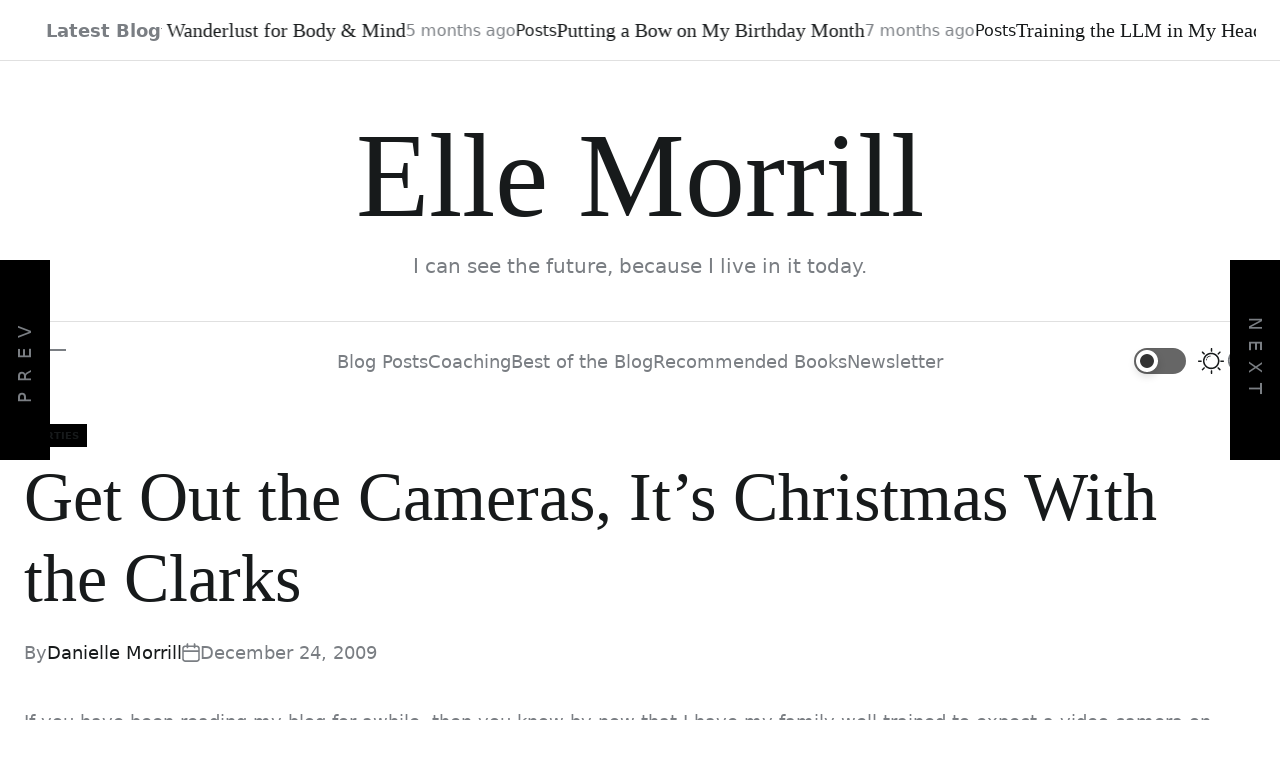

--- FILE ---
content_type: text/html; charset=UTF-8
request_url: https://www.daniellemorrill.com/2009/12/get-out-the-cameras-its-christmas-with-the-clarks/
body_size: 16712
content:
<!doctype html>
<html lang="en-US">
<head>
    <meta charset="UTF-8">
    <meta name="viewport" content="width=device-width, initial-scale=1"/>
    <link rel="profile" href="http://gmpg.org/xfn/11">
    <title>Get Out the Cameras, It&#8217;s Christmas With the Clarks &#8211; Elle Morrill</title>
<meta name='robots' content='max-image-preview:large' />
	<style>img:is([sizes="auto" i], [sizes^="auto," i]) { contain-intrinsic-size: 3000px 1500px }</style>
	<link rel="alternate" type="application/rss+xml" title="Elle Morrill &raquo; Feed" href="https://www.daniellemorrill.com/feed/" />
<link rel="alternate" type="application/rss+xml" title="Elle Morrill &raquo; Comments Feed" href="https://www.daniellemorrill.com/comments/feed/" />
<link rel="alternate" type="application/rss+xml" title="Elle Morrill &raquo; Get Out the Cameras, It&#8217;s Christmas With the Clarks Comments Feed" href="https://www.daniellemorrill.com/2009/12/get-out-the-cameras-its-christmas-with-the-clarks/feed/" />
<script type="text/javascript">
/* <![CDATA[ */
window._wpemojiSettings = {"baseUrl":"https:\/\/s.w.org\/images\/core\/emoji\/15.0.3\/72x72\/","ext":".png","svgUrl":"https:\/\/s.w.org\/images\/core\/emoji\/15.0.3\/svg\/","svgExt":".svg","source":{"concatemoji":"https:\/\/www.daniellemorrill.com\/wordpress\/wp-includes\/js\/wp-emoji-release.min.js?ver=6.7.1"}};
/*! This file is auto-generated */
!function(i,n){var o,s,e;function c(e){try{var t={supportTests:e,timestamp:(new Date).valueOf()};sessionStorage.setItem(o,JSON.stringify(t))}catch(e){}}function p(e,t,n){e.clearRect(0,0,e.canvas.width,e.canvas.height),e.fillText(t,0,0);var t=new Uint32Array(e.getImageData(0,0,e.canvas.width,e.canvas.height).data),r=(e.clearRect(0,0,e.canvas.width,e.canvas.height),e.fillText(n,0,0),new Uint32Array(e.getImageData(0,0,e.canvas.width,e.canvas.height).data));return t.every(function(e,t){return e===r[t]})}function u(e,t,n){switch(t){case"flag":return n(e,"\ud83c\udff3\ufe0f\u200d\u26a7\ufe0f","\ud83c\udff3\ufe0f\u200b\u26a7\ufe0f")?!1:!n(e,"\ud83c\uddfa\ud83c\uddf3","\ud83c\uddfa\u200b\ud83c\uddf3")&&!n(e,"\ud83c\udff4\udb40\udc67\udb40\udc62\udb40\udc65\udb40\udc6e\udb40\udc67\udb40\udc7f","\ud83c\udff4\u200b\udb40\udc67\u200b\udb40\udc62\u200b\udb40\udc65\u200b\udb40\udc6e\u200b\udb40\udc67\u200b\udb40\udc7f");case"emoji":return!n(e,"\ud83d\udc26\u200d\u2b1b","\ud83d\udc26\u200b\u2b1b")}return!1}function f(e,t,n){var r="undefined"!=typeof WorkerGlobalScope&&self instanceof WorkerGlobalScope?new OffscreenCanvas(300,150):i.createElement("canvas"),a=r.getContext("2d",{willReadFrequently:!0}),o=(a.textBaseline="top",a.font="600 32px Arial",{});return e.forEach(function(e){o[e]=t(a,e,n)}),o}function t(e){var t=i.createElement("script");t.src=e,t.defer=!0,i.head.appendChild(t)}"undefined"!=typeof Promise&&(o="wpEmojiSettingsSupports",s=["flag","emoji"],n.supports={everything:!0,everythingExceptFlag:!0},e=new Promise(function(e){i.addEventListener("DOMContentLoaded",e,{once:!0})}),new Promise(function(t){var n=function(){try{var e=JSON.parse(sessionStorage.getItem(o));if("object"==typeof e&&"number"==typeof e.timestamp&&(new Date).valueOf()<e.timestamp+604800&&"object"==typeof e.supportTests)return e.supportTests}catch(e){}return null}();if(!n){if("undefined"!=typeof Worker&&"undefined"!=typeof OffscreenCanvas&&"undefined"!=typeof URL&&URL.createObjectURL&&"undefined"!=typeof Blob)try{var e="postMessage("+f.toString()+"("+[JSON.stringify(s),u.toString(),p.toString()].join(",")+"));",r=new Blob([e],{type:"text/javascript"}),a=new Worker(URL.createObjectURL(r),{name:"wpTestEmojiSupports"});return void(a.onmessage=function(e){c(n=e.data),a.terminate(),t(n)})}catch(e){}c(n=f(s,u,p))}t(n)}).then(function(e){for(var t in e)n.supports[t]=e[t],n.supports.everything=n.supports.everything&&n.supports[t],"flag"!==t&&(n.supports.everythingExceptFlag=n.supports.everythingExceptFlag&&n.supports[t]);n.supports.everythingExceptFlag=n.supports.everythingExceptFlag&&!n.supports.flag,n.DOMReady=!1,n.readyCallback=function(){n.DOMReady=!0}}).then(function(){return e}).then(function(){var e;n.supports.everything||(n.readyCallback(),(e=n.source||{}).concatemoji?t(e.concatemoji):e.wpemoji&&e.twemoji&&(t(e.twemoji),t(e.wpemoji)))}))}((window,document),window._wpemojiSettings);
/* ]]> */
</script>
<style id='wp-emoji-styles-inline-css' type='text/css'>

	img.wp-smiley, img.emoji {
		display: inline !important;
		border: none !important;
		box-shadow: none !important;
		height: 1em !important;
		width: 1em !important;
		margin: 0 0.07em !important;
		vertical-align: -0.1em !important;
		background: none !important;
		padding: 0 !important;
	}
</style>
<link rel='stylesheet' id='wp-block-library-css' href='https://www.daniellemorrill.com/wordpress/wp-includes/css/dist/block-library/style.min.css?ver=6.7.1' type='text/css' media='all' />
<style id='wp-block-library-theme-inline-css' type='text/css'>
.wp-block-audio :where(figcaption){color:#555;font-size:13px;text-align:center}.is-dark-theme .wp-block-audio :where(figcaption){color:#ffffffa6}.wp-block-audio{margin:0 0 1em}.wp-block-code{border:1px solid #ccc;border-radius:4px;font-family:Menlo,Consolas,monaco,monospace;padding:.8em 1em}.wp-block-embed :where(figcaption){color:#555;font-size:13px;text-align:center}.is-dark-theme .wp-block-embed :where(figcaption){color:#ffffffa6}.wp-block-embed{margin:0 0 1em}.blocks-gallery-caption{color:#555;font-size:13px;text-align:center}.is-dark-theme .blocks-gallery-caption{color:#ffffffa6}:root :where(.wp-block-image figcaption){color:#555;font-size:13px;text-align:center}.is-dark-theme :root :where(.wp-block-image figcaption){color:#ffffffa6}.wp-block-image{margin:0 0 1em}.wp-block-pullquote{border-bottom:4px solid;border-top:4px solid;color:currentColor;margin-bottom:1.75em}.wp-block-pullquote cite,.wp-block-pullquote footer,.wp-block-pullquote__citation{color:currentColor;font-size:.8125em;font-style:normal;text-transform:uppercase}.wp-block-quote{border-left:.25em solid;margin:0 0 1.75em;padding-left:1em}.wp-block-quote cite,.wp-block-quote footer{color:currentColor;font-size:.8125em;font-style:normal;position:relative}.wp-block-quote:where(.has-text-align-right){border-left:none;border-right:.25em solid;padding-left:0;padding-right:1em}.wp-block-quote:where(.has-text-align-center){border:none;padding-left:0}.wp-block-quote.is-large,.wp-block-quote.is-style-large,.wp-block-quote:where(.is-style-plain){border:none}.wp-block-search .wp-block-search__label{font-weight:700}.wp-block-search__button{border:1px solid #ccc;padding:.375em .625em}:where(.wp-block-group.has-background){padding:1.25em 2.375em}.wp-block-separator.has-css-opacity{opacity:.4}.wp-block-separator{border:none;border-bottom:2px solid;margin-left:auto;margin-right:auto}.wp-block-separator.has-alpha-channel-opacity{opacity:1}.wp-block-separator:not(.is-style-wide):not(.is-style-dots){width:100px}.wp-block-separator.has-background:not(.is-style-dots){border-bottom:none;height:1px}.wp-block-separator.has-background:not(.is-style-wide):not(.is-style-dots){height:2px}.wp-block-table{margin:0 0 1em}.wp-block-table td,.wp-block-table th{word-break:normal}.wp-block-table :where(figcaption){color:#555;font-size:13px;text-align:center}.is-dark-theme .wp-block-table :where(figcaption){color:#ffffffa6}.wp-block-video :where(figcaption){color:#555;font-size:13px;text-align:center}.is-dark-theme .wp-block-video :where(figcaption){color:#ffffffa6}.wp-block-video{margin:0 0 1em}:root :where(.wp-block-template-part.has-background){margin-bottom:0;margin-top:0;padding:1.25em 2.375em}
</style>
<style id='classic-theme-styles-inline-css' type='text/css'>
/*! This file is auto-generated */
.wp-block-button__link{color:#fff;background-color:#32373c;border-radius:9999px;box-shadow:none;text-decoration:none;padding:calc(.667em + 2px) calc(1.333em + 2px);font-size:1.125em}.wp-block-file__button{background:#32373c;color:#fff;text-decoration:none}
</style>
<style id='global-styles-inline-css' type='text/css'>
:root{--wp--preset--aspect-ratio--square: 1;--wp--preset--aspect-ratio--4-3: 4/3;--wp--preset--aspect-ratio--3-4: 3/4;--wp--preset--aspect-ratio--3-2: 3/2;--wp--preset--aspect-ratio--2-3: 2/3;--wp--preset--aspect-ratio--16-9: 16/9;--wp--preset--aspect-ratio--9-16: 9/16;--wp--preset--color--black: #000000;--wp--preset--color--cyan-bluish-gray: #abb8c3;--wp--preset--color--white: #ffffff;--wp--preset--color--pale-pink: #f78da7;--wp--preset--color--vivid-red: #cf2e2e;--wp--preset--color--luminous-vivid-orange: #ff6900;--wp--preset--color--luminous-vivid-amber: #fcb900;--wp--preset--color--light-green-cyan: #7bdcb5;--wp--preset--color--vivid-green-cyan: #00d084;--wp--preset--color--pale-cyan-blue: #8ed1fc;--wp--preset--color--vivid-cyan-blue: #0693e3;--wp--preset--color--vivid-purple: #9b51e0;--wp--preset--gradient--vivid-cyan-blue-to-vivid-purple: linear-gradient(135deg,rgba(6,147,227,1) 0%,rgb(155,81,224) 100%);--wp--preset--gradient--light-green-cyan-to-vivid-green-cyan: linear-gradient(135deg,rgb(122,220,180) 0%,rgb(0,208,130) 100%);--wp--preset--gradient--luminous-vivid-amber-to-luminous-vivid-orange: linear-gradient(135deg,rgba(252,185,0,1) 0%,rgba(255,105,0,1) 100%);--wp--preset--gradient--luminous-vivid-orange-to-vivid-red: linear-gradient(135deg,rgba(255,105,0,1) 0%,rgb(207,46,46) 100%);--wp--preset--gradient--very-light-gray-to-cyan-bluish-gray: linear-gradient(135deg,rgb(238,238,238) 0%,rgb(169,184,195) 100%);--wp--preset--gradient--cool-to-warm-spectrum: linear-gradient(135deg,rgb(74,234,220) 0%,rgb(151,120,209) 20%,rgb(207,42,186) 40%,rgb(238,44,130) 60%,rgb(251,105,98) 80%,rgb(254,248,76) 100%);--wp--preset--gradient--blush-light-purple: linear-gradient(135deg,rgb(255,206,236) 0%,rgb(152,150,240) 100%);--wp--preset--gradient--blush-bordeaux: linear-gradient(135deg,rgb(254,205,165) 0%,rgb(254,45,45) 50%,rgb(107,0,62) 100%);--wp--preset--gradient--luminous-dusk: linear-gradient(135deg,rgb(255,203,112) 0%,rgb(199,81,192) 50%,rgb(65,88,208) 100%);--wp--preset--gradient--pale-ocean: linear-gradient(135deg,rgb(255,245,203) 0%,rgb(182,227,212) 50%,rgb(51,167,181) 100%);--wp--preset--gradient--electric-grass: linear-gradient(135deg,rgb(202,248,128) 0%,rgb(113,206,126) 100%);--wp--preset--gradient--midnight: linear-gradient(135deg,rgb(2,3,129) 0%,rgb(40,116,252) 100%);--wp--preset--font-size--small: 13px;--wp--preset--font-size--medium: 20px;--wp--preset--font-size--large: 36px;--wp--preset--font-size--x-large: 42px;--wp--preset--spacing--20: 0.44rem;--wp--preset--spacing--30: 0.67rem;--wp--preset--spacing--40: 1rem;--wp--preset--spacing--50: 1.5rem;--wp--preset--spacing--60: 2.25rem;--wp--preset--spacing--70: 3.38rem;--wp--preset--spacing--80: 5.06rem;--wp--preset--shadow--natural: 6px 6px 9px rgba(0, 0, 0, 0.2);--wp--preset--shadow--deep: 12px 12px 50px rgba(0, 0, 0, 0.4);--wp--preset--shadow--sharp: 6px 6px 0px rgba(0, 0, 0, 0.2);--wp--preset--shadow--outlined: 6px 6px 0px -3px rgba(255, 255, 255, 1), 6px 6px rgba(0, 0, 0, 1);--wp--preset--shadow--crisp: 6px 6px 0px rgba(0, 0, 0, 1);}:where(.is-layout-flex){gap: 0.5em;}:where(.is-layout-grid){gap: 0.5em;}body .is-layout-flex{display: flex;}.is-layout-flex{flex-wrap: wrap;align-items: center;}.is-layout-flex > :is(*, div){margin: 0;}body .is-layout-grid{display: grid;}.is-layout-grid > :is(*, div){margin: 0;}:where(.wp-block-columns.is-layout-flex){gap: 2em;}:where(.wp-block-columns.is-layout-grid){gap: 2em;}:where(.wp-block-post-template.is-layout-flex){gap: 1.25em;}:where(.wp-block-post-template.is-layout-grid){gap: 1.25em;}.has-black-color{color: var(--wp--preset--color--black) !important;}.has-cyan-bluish-gray-color{color: var(--wp--preset--color--cyan-bluish-gray) !important;}.has-white-color{color: var(--wp--preset--color--white) !important;}.has-pale-pink-color{color: var(--wp--preset--color--pale-pink) !important;}.has-vivid-red-color{color: var(--wp--preset--color--vivid-red) !important;}.has-luminous-vivid-orange-color{color: var(--wp--preset--color--luminous-vivid-orange) !important;}.has-luminous-vivid-amber-color{color: var(--wp--preset--color--luminous-vivid-amber) !important;}.has-light-green-cyan-color{color: var(--wp--preset--color--light-green-cyan) !important;}.has-vivid-green-cyan-color{color: var(--wp--preset--color--vivid-green-cyan) !important;}.has-pale-cyan-blue-color{color: var(--wp--preset--color--pale-cyan-blue) !important;}.has-vivid-cyan-blue-color{color: var(--wp--preset--color--vivid-cyan-blue) !important;}.has-vivid-purple-color{color: var(--wp--preset--color--vivid-purple) !important;}.has-black-background-color{background-color: var(--wp--preset--color--black) !important;}.has-cyan-bluish-gray-background-color{background-color: var(--wp--preset--color--cyan-bluish-gray) !important;}.has-white-background-color{background-color: var(--wp--preset--color--white) !important;}.has-pale-pink-background-color{background-color: var(--wp--preset--color--pale-pink) !important;}.has-vivid-red-background-color{background-color: var(--wp--preset--color--vivid-red) !important;}.has-luminous-vivid-orange-background-color{background-color: var(--wp--preset--color--luminous-vivid-orange) !important;}.has-luminous-vivid-amber-background-color{background-color: var(--wp--preset--color--luminous-vivid-amber) !important;}.has-light-green-cyan-background-color{background-color: var(--wp--preset--color--light-green-cyan) !important;}.has-vivid-green-cyan-background-color{background-color: var(--wp--preset--color--vivid-green-cyan) !important;}.has-pale-cyan-blue-background-color{background-color: var(--wp--preset--color--pale-cyan-blue) !important;}.has-vivid-cyan-blue-background-color{background-color: var(--wp--preset--color--vivid-cyan-blue) !important;}.has-vivid-purple-background-color{background-color: var(--wp--preset--color--vivid-purple) !important;}.has-black-border-color{border-color: var(--wp--preset--color--black) !important;}.has-cyan-bluish-gray-border-color{border-color: var(--wp--preset--color--cyan-bluish-gray) !important;}.has-white-border-color{border-color: var(--wp--preset--color--white) !important;}.has-pale-pink-border-color{border-color: var(--wp--preset--color--pale-pink) !important;}.has-vivid-red-border-color{border-color: var(--wp--preset--color--vivid-red) !important;}.has-luminous-vivid-orange-border-color{border-color: var(--wp--preset--color--luminous-vivid-orange) !important;}.has-luminous-vivid-amber-border-color{border-color: var(--wp--preset--color--luminous-vivid-amber) !important;}.has-light-green-cyan-border-color{border-color: var(--wp--preset--color--light-green-cyan) !important;}.has-vivid-green-cyan-border-color{border-color: var(--wp--preset--color--vivid-green-cyan) !important;}.has-pale-cyan-blue-border-color{border-color: var(--wp--preset--color--pale-cyan-blue) !important;}.has-vivid-cyan-blue-border-color{border-color: var(--wp--preset--color--vivid-cyan-blue) !important;}.has-vivid-purple-border-color{border-color: var(--wp--preset--color--vivid-purple) !important;}.has-vivid-cyan-blue-to-vivid-purple-gradient-background{background: var(--wp--preset--gradient--vivid-cyan-blue-to-vivid-purple) !important;}.has-light-green-cyan-to-vivid-green-cyan-gradient-background{background: var(--wp--preset--gradient--light-green-cyan-to-vivid-green-cyan) !important;}.has-luminous-vivid-amber-to-luminous-vivid-orange-gradient-background{background: var(--wp--preset--gradient--luminous-vivid-amber-to-luminous-vivid-orange) !important;}.has-luminous-vivid-orange-to-vivid-red-gradient-background{background: var(--wp--preset--gradient--luminous-vivid-orange-to-vivid-red) !important;}.has-very-light-gray-to-cyan-bluish-gray-gradient-background{background: var(--wp--preset--gradient--very-light-gray-to-cyan-bluish-gray) !important;}.has-cool-to-warm-spectrum-gradient-background{background: var(--wp--preset--gradient--cool-to-warm-spectrum) !important;}.has-blush-light-purple-gradient-background{background: var(--wp--preset--gradient--blush-light-purple) !important;}.has-blush-bordeaux-gradient-background{background: var(--wp--preset--gradient--blush-bordeaux) !important;}.has-luminous-dusk-gradient-background{background: var(--wp--preset--gradient--luminous-dusk) !important;}.has-pale-ocean-gradient-background{background: var(--wp--preset--gradient--pale-ocean) !important;}.has-electric-grass-gradient-background{background: var(--wp--preset--gradient--electric-grass) !important;}.has-midnight-gradient-background{background: var(--wp--preset--gradient--midnight) !important;}.has-small-font-size{font-size: var(--wp--preset--font-size--small) !important;}.has-medium-font-size{font-size: var(--wp--preset--font-size--medium) !important;}.has-large-font-size{font-size: var(--wp--preset--font-size--large) !important;}.has-x-large-font-size{font-size: var(--wp--preset--font-size--x-large) !important;}
:where(.wp-block-post-template.is-layout-flex){gap: 1.25em;}:where(.wp-block-post-template.is-layout-grid){gap: 1.25em;}
:where(.wp-block-columns.is-layout-flex){gap: 2em;}:where(.wp-block-columns.is-layout-grid){gap: 2em;}
:root :where(.wp-block-pullquote){font-size: 1.5em;line-height: 1.6;}
</style>
<link rel='stylesheet' id='swiper-css' href='https://www.daniellemorrill.com/wordpress/wp-content/themes/united-grid/assets/swiper/css/swiper-bundle.min.css?ver=6.7.1' type='text/css' media='all' />
<link rel='stylesheet' id='united-grid-style-css' href='https://www.daniellemorrill.com/wordpress/wp-content/themes/united-grid/style.css?ver=1.0.3' type='text/css' media='all' />
<style id='united-grid-style-inline-css' type='text/css'>

        :root {
        
                --united-footer-background: #171a1b;
    
                --united-footer-color: #ffffff;
            }

        .united-banner-block {
        
        
                }

        
</style>
<link rel='stylesheet' id='united-grid-mode-style-css' href='https://www.daniellemorrill.com/wordpress/wp-content/themes/united-grid/assets/css/dark-mode.css?ver=1.0.3' type='text/css' media='all' />
<link rel="https://api.w.org/" href="https://www.daniellemorrill.com/wp-json/" /><link rel="alternate" title="JSON" type="application/json" href="https://www.daniellemorrill.com/wp-json/wp/v2/posts/1325" /><link rel="EditURI" type="application/rsd+xml" title="RSD" href="https://www.daniellemorrill.com/wordpress/xmlrpc.php?rsd" />
<meta name="generator" content="WordPress 6.7.1" />
<link rel="canonical" href="https://www.daniellemorrill.com/2009/12/get-out-the-cameras-its-christmas-with-the-clarks/" />
<link rel='shortlink' href='https://www.daniellemorrill.com/?p=1325' />
<link rel="alternate" title="oEmbed (JSON)" type="application/json+oembed" href="https://www.daniellemorrill.com/wp-json/oembed/1.0/embed?url=https%3A%2F%2Fwww.daniellemorrill.com%2F2009%2F12%2Fget-out-the-cameras-its-christmas-with-the-clarks%2F" />
<link rel="alternate" title="oEmbed (XML)" type="text/xml+oembed" href="https://www.daniellemorrill.com/wp-json/oembed/1.0/embed?url=https%3A%2F%2Fwww.daniellemorrill.com%2F2009%2F12%2Fget-out-the-cameras-its-christmas-with-the-clarks%2F&#038;format=xml" />
<link rel="pingback" href="https://www.daniellemorrill.com/wordpress/xmlrpc.php">    <script type="text/javascript">
        (function() {
            const storageKey = 'theme-preference';
            const theme = {
                value: getColorPreference()
            };

            function getColorPreference() {
                try {
                    if (localStorage.getItem(storageKey)) {
                        return localStorage.getItem(storageKey);
                    } else {
                        return window.matchMedia('(prefers-color-scheme: dark)').matches ? 'dark' : 'light';
                    }
                } catch (e) {
                    console.error('Could not access localStorage', e);
                    return 'light'; // Default to light theme if localStorage is not available
                }
            }

            function setPreference() {
                try {
                    localStorage.setItem(storageKey, theme.value);
                } catch (e) {
                    console.error('Could not save to localStorage', e);
                }
                reflectPreference();
            }

            function reflectPreference() {
                document.firstElementChild.setAttribute("data-theme", theme.value);
                const toggleButtons = document.querySelectorAll(".site-button-mode");

                toggleButtons.forEach(function(button) {
                    button.setAttribute("aria-label", `Switch to ${theme.value === 'light' ? 'dark' : 'light'} mode`);
                    button.setAttribute("data-theme", theme.value);
                });
            }

            // Initial theme application
            reflectPreference();

            window.addEventListener('load', function() {
                reflectPreference();

                // Attach event listeners to toggle buttons
                const toggleButtons = document.querySelectorAll(".site-button-mode");

                toggleButtons.forEach(function(button) {
                    button.addEventListener("click", function() {
                        theme.value = theme.value === 'light' ? 'dark' : 'light';
                        setPreference();
                    });
                });
            });

            // Sync with system theme changes
            window.matchMedia('(prefers-color-scheme: dark)').addEventListener('change', function(event) {
                theme.value = event.matches ? 'dark' : 'light';
                setPreference();
            });

        })();
    </script>
    <link rel="icon" href="https://www.daniellemorrill.com/wordpress/wp-content/uploads/2023/02/cropped-IMG_0628-32x32.jpeg" sizes="32x32" />
<link rel="icon" href="https://www.daniellemorrill.com/wordpress/wp-content/uploads/2023/02/cropped-IMG_0628-192x192.jpeg" sizes="192x192" />
<link rel="apple-touch-icon" href="https://www.daniellemorrill.com/wordpress/wp-content/uploads/2023/02/cropped-IMG_0628-180x180.jpeg" />
<meta name="msapplication-TileImage" content="https://www.daniellemorrill.com/wordpress/wp-content/uploads/2023/02/cropped-IMG_0628-270x270.jpeg" />
</head>
<body class="post-template-default single single-post postid-1325 single-format-standard wp-embed-responsive united-scheme-none  no-sidebar ">



    <div id="united-preloader" class="preloader">
        <div class="layer"></div>
        <div class="layer"></div>
        <div class="layer"></div>
        <div class="layer"></div>
        <div class="inner">
            <figure class="animateFadeInUp">
                <div class="load-spinner"></div>
            </figure>
        </div>
        <!-- end inner -->
    </div>
    <!-- end preloader -->
    <div class="transition-overlay">
        <div class="layer"></div>
        <div class="layer"></div>
        <div class="layer"></div>
        <div class="layer"></div>
    </div>
    <!-- end transition-overlay -->



<div id="page" class="site">

    
    <a class="skip-link screen-reader-text" href="#content">Skip to content</a>

    
    
<header id="masthead" class="site-header site-header-3">
                <div class="united-ticker-bar">
                <div class="wrapper">
                    <div class="united-ticker-area">
                                                    <div class="united-ticker-title">
                                <span class="ticker-loader"></span>
                                Latest Blog                            </div>
                                                <div class="united-ticker-content">
                            <div class="united-ticker-init swiper"
                                 data-ticker='{&quot;spaceBetween&quot;:0,&quot;speed&quot;:9000}'>
                                <div class="swiper-wrapper united-ticker-init-wrapper">
                                                                            <div class="swiper-slide united-ticker-init-item">
                                            <article id="ticker-post-7841" class="united-article united-article-ticker post-7841 post type-post status-publish format-standard hentry category-uncategorized">
                                                                                                <div class="entry-details">
                                                            <div class="entry-categories none">
            <span class="screen-reader-text">Categories</span>
            <a href="https://www.daniellemorrill.com/category/uncategorized/" rel="category tag">Posts</a>        </div><!-- .entry-categories -->
                                                            <h3 class="entry-title entry-title-small">
                                                        <a href="https://www.daniellemorrill.com/2024/06/culinary-wanderlust-for-body-mind/">Culinary Wanderlust for Body &amp; Mind</a>
                                                    </h3>
                                                    <div class="entry-meta-wrapper hide-on-tablet hide-on-mobile">
                                                                        <div class="entry-meta entry-meta-list">
                                            <div class="meta-list-item post-date">
                                                        5 months ago                        </div>
                                        </div>
                                                                </div>
                                                </div>
                                            </article>
                                        </div>
                                                                            <div class="swiper-slide united-ticker-init-item">
                                            <article id="ticker-post-7784" class="united-article united-article-ticker post-7784 post type-post status-publish format-standard hentry category-uncategorized">
                                                                                                <div class="entry-details">
                                                            <div class="entry-categories none">
            <span class="screen-reader-text">Categories</span>
            <a href="https://www.daniellemorrill.com/category/uncategorized/" rel="category tag">Posts</a>        </div><!-- .entry-categories -->
                                                            <h3 class="entry-title entry-title-small">
                                                        <a href="https://www.daniellemorrill.com/2024/04/putting-a-bow-on-my-birthday-month/">Putting a Bow on My Birthday Month</a>
                                                    </h3>
                                                    <div class="entry-meta-wrapper hide-on-tablet hide-on-mobile">
                                                                        <div class="entry-meta entry-meta-list">
                                            <div class="meta-list-item post-date">
                                                        7 months ago                        </div>
                                        </div>
                                                                </div>
                                                </div>
                                            </article>
                                        </div>
                                                                            <div class="swiper-slide united-ticker-init-item">
                                            <article id="ticker-post-7782" class="united-article united-article-ticker post-7782 post type-post status-publish format-standard hentry category-uncategorized">
                                                                                                <div class="entry-details">
                                                            <div class="entry-categories none">
            <span class="screen-reader-text">Categories</span>
            <a href="https://www.daniellemorrill.com/category/uncategorized/" rel="category tag">Posts</a>        </div><!-- .entry-categories -->
                                                            <h3 class="entry-title entry-title-small">
                                                        <a href="https://www.daniellemorrill.com/2024/04/training-the-llm-in-my-head/">Training the LLM in My Head</a>
                                                    </h3>
                                                    <div class="entry-meta-wrapper hide-on-tablet hide-on-mobile">
                                                                        <div class="entry-meta entry-meta-list">
                                            <div class="meta-list-item post-date">
                                                        7 months ago                        </div>
                                        </div>
                                                                </div>
                                                </div>
                                            </article>
                                        </div>
                                                                            <div class="swiper-slide united-ticker-init-item">
                                            <article id="ticker-post-7774" class="united-article united-article-ticker post-7774 post type-post status-publish format-standard hentry category-uncategorized">
                                                                                                <div class="entry-details">
                                                            <div class="entry-categories none">
            <span class="screen-reader-text">Categories</span>
            <a href="https://www.daniellemorrill.com/category/uncategorized/" rel="category tag">Posts</a>        </div><!-- .entry-categories -->
                                                            <h3 class="entry-title entry-title-small">
                                                        <a href="https://www.daniellemorrill.com/2024/04/getting-some-narrative-continuity/">Getting Some Narrative Continuity</a>
                                                    </h3>
                                                    <div class="entry-meta-wrapper hide-on-tablet hide-on-mobile">
                                                                        <div class="entry-meta entry-meta-list">
                                            <div class="meta-list-item post-date">
                                                        8 months ago                        </div>
                                        </div>
                                                                </div>
                                                </div>
                                            </article>
                                        </div>
                                                                            <div class="swiper-slide united-ticker-init-item">
                                            <article id="ticker-post-7763" class="united-article united-article-ticker post-7763 post type-post status-publish format-standard hentry category-uncategorized">
                                                                                                <div class="entry-details">
                                                            <div class="entry-categories none">
            <span class="screen-reader-text">Categories</span>
            <a href="https://www.daniellemorrill.com/category/uncategorized/" rel="category tag">Posts</a>        </div><!-- .entry-categories -->
                                                            <h3 class="entry-title entry-title-small">
                                                        <a href="https://www.daniellemorrill.com/2023/09/little-drops-of-happiness/">Little Drops of Happiness</a>
                                                    </h3>
                                                    <div class="entry-meta-wrapper hide-on-tablet hide-on-mobile">
                                                                        <div class="entry-meta entry-meta-list">
                                            <div class="meta-list-item post-date">
                                                        1 year ago                        </div>
                                        </div>
                                                                </div>
                                                </div>
                                            </article>
                                        </div>
                                                                            <div class="swiper-slide united-ticker-init-item">
                                            <article id="ticker-post-7760" class="united-article united-article-ticker post-7760 post type-post status-publish format-standard hentry category-uncategorized">
                                                                                                <div class="entry-details">
                                                            <div class="entry-categories none">
            <span class="screen-reader-text">Categories</span>
            <a href="https://www.daniellemorrill.com/category/uncategorized/" rel="category tag">Posts</a>        </div><!-- .entry-categories -->
                                                            <h3 class="entry-title entry-title-small">
                                                        <a href="https://www.daniellemorrill.com/2023/08/soul-cartography/">Soul Cartography</a>
                                                    </h3>
                                                    <div class="entry-meta-wrapper hide-on-tablet hide-on-mobile">
                                                                        <div class="entry-meta entry-meta-list">
                                            <div class="meta-list-item post-date">
                                                        1 year ago                        </div>
                                        </div>
                                                                </div>
                                                </div>
                                            </article>
                                        </div>
                                                                            <div class="swiper-slide united-ticker-init-item">
                                            <article id="ticker-post-7707" class="united-article united-article-ticker post-7707 post type-post status-publish format-standard hentry category-uncategorized">
                                                                                                <div class="entry-details">
                                                            <div class="entry-categories none">
            <span class="screen-reader-text">Categories</span>
            <a href="https://www.daniellemorrill.com/category/uncategorized/" rel="category tag">Posts</a>        </div><!-- .entry-categories -->
                                                            <h3 class="entry-title entry-title-small">
                                                        <a href="https://www.daniellemorrill.com/2023/05/getting-the-garden-in/">Getting the Garden In</a>
                                                    </h3>
                                                    <div class="entry-meta-wrapper hide-on-tablet hide-on-mobile">
                                                                        <div class="entry-meta entry-meta-list">
                                            <div class="meta-list-item post-date">
                                                        2 years ago                        </div>
                                        </div>
                                                                </div>
                                                </div>
                                            </article>
                                        </div>
                                                                    </div>
                            </div>
                        </div>
                    </div>
                </div>
            </div>
            <div class="site-header-branding">
        <div class="wrapper header-wrapper">
            <div class="site-header-area site-header-center">
                <div class="site-branding">
                    <div class="site-title faux-heading"><a href="https://www.daniellemorrill.com/">Elle Morrill</a></div><div class="site-description">I can see the future, because I live in it today.</div><!-- .site-description -->                </div>
            </div>
        </div>
    </div>
    <div class="site-header-navbar">
        <div class="wrapper header-wrapper">
            <div class="site-header-area site-header-left">
                <button class="toggle nav-toggle mobile-nav-toggle" data-toggle-target=".menu-modal"
                        data-toggle-body-class="showing-menu-modal" aria-expanded="false"
                        data-set-focus=".close-nav-toggle">
                    <span class="screen-reader-text">Menu</span>
                    <span class="hamburger">
                        <span></span>
                        <span></span>
                        <span></span>
                    </span>
                </button><!-- .nav-toggle -->
            </div>
            <div class="site-header-area site-header-center hide-on-tablet hide-on-mobile">
                <div class="header-navigation-wrapper">
                                            <nav class="primary-menu-wrapper"
                             aria-label="Horizontal">
                            <ul class="primary-menu reset-list-style">
                                <li id="menu-item-7916" class="menu-item menu-item-type-post_type menu-item-object-page menu-item-7916"><a href="https://www.daniellemorrill.com/blog/">Blog Posts</a></li>
<li id="menu-item-7912" class="menu-item menu-item-type-post_type menu-item-object-page menu-item-7912"><a href="https://www.daniellemorrill.com/coaching/">Coaching</a></li>
<li id="menu-item-7915" class="menu-item menu-item-type-post_type menu-item-object-page menu-item-7915"><a href="https://www.daniellemorrill.com/featured/">Best of the Blog</a></li>
<li id="menu-item-7913" class="menu-item menu-item-type-post_type menu-item-object-page menu-item-7913"><a href="https://www.daniellemorrill.com/recommended-books/">Recommended Books</a></li>
<li id="menu-item-7914" class="menu-item menu-item-type-post_type menu-item-object-page menu-item-7914"><a href="https://www.daniellemorrill.com/subscribe-to-email-updates/">Newsletter</a></li>
                            </ul>
                        </nav><!-- .primary-menu-wrapper -->
                                        </div>
            </div>
            <div class="site-header-area site-header-right">
                

                                                    <button class="toggle site-button-mode" aria-expanded="false">
                        <span class="screen-reader-text">Switch color mode</span>
                        <span id="colormode-switch-area">
                           <span id="mode-icon-switch"></span>
                           <span class="mode-icon-change"></span>
                       </span>
                    </button>
                                                    <button class="toggle search-toggle" data-toggle-target=".search-modal"
                            data-toggle-body-class="showing-search-modal"
                            data-set-focus=".search-modal .search-field" aria-expanded="false">
                        <svg class="svg-icon" aria-hidden="true" role="img" focusable="false" xmlns="http://www.w3.org/2000/svg" width="30" height="30" viewBox="0 0 1024 1024"><path fill="currentColor" d="M215.51289 370.94645c2.566452 1.534959 5.383614 2.25332 8.16803 2.25332 5.476735 0 10.796904-2.800789 13.802354-7.839549 45.552475-76.69373 129.193431-124.343983 218.281445-124.343983 8.856715 0 16.023952-7.166213 16.023952-16.023952s-7.167237-16.023952-16.023952-16.023952c-100.338243 0-194.541765 53.658084-245.838058 140.022057C205.404672 356.596627 207.907679 366.440833 215.51289 370.94645z" /><path fill="currentColor" d="M196.751594 417.501766c-8.607028-1.987261-17.229406 3.332908-19.24839 11.955286-4.78805 20.451798-7.495718 33.127492-7.495718 55.879682 0 8.856715 7.182586 16.023952 16.023952 16.023952 8.857738 0 16.024975-7.167237 16.024975-16.023952 0-19.309788 2.159176-29.387307 6.650467-48.588625C210.724841 428.125731 205.372949 419.519726 196.751594 417.501766z" /><path fill="currentColor" d="M947.204451 876.167047 784.053628 713.013153c-0.441045-0.442068-0.893346-0.86367-1.351787-1.272993 41.450041-62.197574 65.652256-136.821155 65.652256-217.013569 0-216.480426-176.10895-392.589376-392.588353-392.589376-216.4661 0-392.589376 176.10895-392.589376 392.589376 0 216.47224 176.123276 392.58119 392.589376 392.58119 78.758762 0 152.117536-23.378453 213.647915-63.470567l-46.695508-46.694485c-49.01125 29.074176-105.971543 46.069245-166.952406 46.069245-181.131337 0-328.493569-147.343813-328.493569-328.48436 0-181.131337 147.361209-328.493569 328.493569-328.493569 181.130314 0 328.493569 147.362232 328.493569 328.493569 0 85.36932-33.002648 162.956396-86.567611 221.433228l36.58422 36.585243c1.251503 1.983167 2.732228 3.860934 4.459568 5.588275l163.15287 163.151847c6.259564 6.259564 14.459317 9.389858 22.659069 9.389858s16.415878-3.130294 22.659069-9.389858C959.724603 908.980383 959.724603 888.684128 947.204451 876.167047z" /></svg>                        <span class="screen-reader-text">Search</span>
                    </button><!-- .search-toggle -->
                
            </div>
        </div>
    </div>
</header>

    
    <div id="content" class="site-content">




    <div class="united-single-affix" tabindex="-1">
        <div class="wrapper-fluid single-affix-wrapper">
            <div class="single-affix-area single-affix-left">
                <div class="single-affix-title">Current Article:</div>
                <h2 class="entry-title entry-title-medium">Get Out the Cameras, It&#8217;s Christmas With the Clarks</h2>
            </div>
            <div class="single-affix-area single-affix-right">
                <div class="entry-meta entry-meta-list">
                        <div class="meta-list-item post-comment">
                                        <a href="https://www.daniellemorrill.com/2009/12/get-out-the-cameras-its-christmas-with-the-clarks/#respond" class="text-decoration-reset">
                    0 comments                </a>
                    </div>
                        </div>
                            <div class="united-social-share single-social-share">
                <button type="button" class="social-share-title" aria-expanded="false" aria-controls="social-share-content">
                    Share                </button>
                <div class="social-share-content">
                                            <a href="https://www.facebook.com/sharer/sharer.php?u=http://https%3A%2F%2Fwww.daniellemorrill.com%2F2009%2F12%2Fget-out-the-cameras-its-christmas-with-the-clarks%2F"
                           target="popup" class="social-share-hyperlink facebook-share-hyperlink"
                           onclick="window.open(this.href,'Facebook','width=600,height=400')">
                            <svg class="svg-icon" aria-hidden="true" role="img" focusable="false" width="24" height="24" viewBox="0 0 24 24" xmlns="http://www.w3.org/2000/svg"><path fill="currentColor" d="M12 2C6.5 2 2 6.5 2 12c0 5 3.7 9.1 8.4 9.9v-7H7.9V12h2.5V9.8c0-2.5 1.5-3.9 3.8-3.9 1.1 0 2.2.2 2.2.2v2.5h-1.3c-1.2 0-1.6.8-1.6 1.6V12h2.8l-.4 2.9h-2.3v7C18.3 21.1 22 17 22 12c0-5.5-4.5-10-10-10z"></path></svg>                            Share on Facebook                        </a>
                    
                                            <a href="https://twitter.com/intent/tweet?text=Get Out the Cameras, It’s Christmas With the Clarks&amp;url=http://https%3A%2F%2Fwww.daniellemorrill.com%2F2009%2F12%2Fget-out-the-cameras-its-christmas-with-the-clarks%2F&amp;via="
                           target="popup" class="social-share-hyperlink twitter-share-hyperlink"
                           onclick="window.open(this.href,'Twitter','width=600,height=400')">
                            <svg class="svg-icon" aria-hidden="true" role="img" focusable="false" width="20" height="20" viewBox="0 0 16 16" xmlns="http://www.w3.org/2000/svg"><path fill="currentColor" d="M12.6.75h2.454l-5.36 6.142L16 15.25h-4.937l-3.867-5.07-4.425 5.07H.316l5.733-6.57L0 .75h5.063l3.495 4.633L12.601.75Zm-.86 13.028h1.36L4.323 2.145H2.865z" /></svg>                            Share on X                        </a>
                    
                                            <a href="http://pinterest.com/pin/create/button/?url=http://https%3A%2F%2Fwww.daniellemorrill.com%2F2009%2F12%2Fget-out-the-cameras-its-christmas-with-the-clarks%2F&amp;media=&amp;description=Get Out the Cameras, It’s Christmas With the Clarks"
                           target="popup" class="social-share-hyperlink pinterest-share-hyperlink"
                           onclick="window.open(this.href,'Pinterest','width=600,height=400')">
                            <svg class="svg-icon" aria-hidden="true" role="img" focusable="false" width="24" height="24" viewBox="0 0 24 24" xmlns="http://www.w3.org/2000/svg"><path fill="currentColor" d="M12.289,2C6.617,2,3.606,5.648,3.606,9.622c0,1.846,1.025,4.146,2.666,4.878c0.25,0.111,0.381,0.063,0.439-0.169 c0.044-0.175,0.267-1.029,0.365-1.428c0.032-0.128,0.017-0.237-0.091-0.362C6.445,11.911,6.01,10.75,6.01,9.668 c0-2.777,2.194-5.464,5.933-5.464c3.23,0,5.49,2.108,5.49,5.122c0,3.407-1.794,5.768-4.13,5.768c-1.291,0-2.257-1.021-1.948-2.277 c0.372-1.495,1.089-3.112,1.089-4.191c0-0.967-0.542-1.775-1.663-1.775c-1.319,0-2.379,1.309-2.379,3.059 c0,1.115,0.394,1.869,0.394,1.869s-1.302,5.279-1.54,6.261c-0.405,1.666,0.053,4.368,0.094,4.604 c0.021,0.126,0.167,0.169,0.25,0.063c0.129-0.165,1.699-2.419,2.142-4.051c0.158-0.59,0.817-2.995,0.817-2.995 c0.43,0.784,1.681,1.446,3.013,1.446c3.963,0,6.822-3.494,6.822-7.833C20.394,5.112,16.849,2,12.289,2"></path></svg>                            Pin it on Pinterest                        </a>
                    
                    
                                            <a href="https://telegram.me/share/url?url=https%3A%2F%2Fwww.daniellemorrill.com%2F2009%2F12%2Fget-out-the-cameras-its-christmas-with-the-clarks%2F&text=Get Out the Cameras, It’s Christmas With the Clarks"
                           target="popup" class="social-share-hyperlink telegram-share-hyperlink"
                           onclick="window.open(this.href,'Telegram','width=600,height=400')">
                            <svg class="svg-icon" aria-hidden="true" role="img" focusable="false" xmlns="http://www.w3.org/2000/svg" width="24" height="24" viewBox="0 0 24 24"><path fill="currentColor" fill-rule="evenodd" d="M18.483 19.79v-.002l.018-.043L21.5 4.625v-.048c0-.377-.14-.706-.442-.903c-.265-.173-.57-.185-.784-.169a2.681 2.681 0 0 0-.586.12a3.23 3.23 0 0 0-.24.088l-.013.005l-16.72 6.559l-.005.002a1.353 1.353 0 0 0-.149.061a2.27 2.27 0 0 0-.341.19c-.215.148-.624.496-.555 1.048c.057.458.372.748.585.899a2.062 2.062 0 0 0 .403.22l.032.014l.01.003l.007.003l2.926.985c-.01.183.008.37.057.555l1.465 5.559a1.5 1.5 0 0 0 2.834.196l2.288-2.446l3.929 3.012l.056.024c.357.156.69.205.995.164c.305-.042.547-.17.729-.315a1.742 1.742 0 0 0 .49-.635l.008-.017l.003-.006l.001-.003ZM7.135 13.875a.3.3 0 0 1 .13-.33l9.921-6.3s.584-.355.563 0c0 0 .104.062-.209.353c-.296.277-7.071 6.818-7.757 7.48a.278.278 0 0 0-.077.136L8.6 19.434l-1.465-5.56Z" /></svg>                            Share via Telegram                        </a>
                    

                                            <a href="https://reddit.com/submit?url=https%3A%2F%2Fwww.daniellemorrill.com%2F2009%2F12%2Fget-out-the-cameras-its-christmas-with-the-clarks%2F&title=Get Out the Cameras, It’s Christmas With the Clarks"
                           target="popup" class="social-share-hyperlink reddit-share-hyperlink"
                           onclick="window.open(this.href,'Reddit','width=600,height=400')">
                            <svg class="svg-icon" aria-hidden="true" role="img" focusable="false" width="24" height="24" viewBox="0 0 24 24" xmlns="http://www.w3.org/2000/svg"><path fill="currentColor" d="M22,11.816c0-1.256-1.021-2.277-2.277-2.277c-0.593,0-1.122,0.24-1.526,0.614c-1.481-0.965-3.455-1.594-5.647-1.69 l1.171-3.702l3.18,0.748c0.008,1.028,0.846,1.862,1.876,1.862c1.035,0,1.877-0.842,1.877-1.878c0-1.035-0.842-1.877-1.877-1.877 c-0.769,0-1.431,0.466-1.72,1.13l-3.508-0.826c-0.203-0.047-0.399,0.067-0.46,0.261l-1.35,4.268 c-2.316,0.038-4.411,0.67-5.97,1.671C5.368,9.765,4.853,9.539,4.277,9.539C3.021,9.539,2,10.56,2,11.816 c0,0.814,0.433,1.523,1.078,1.925c-0.037,0.221-0.061,0.444-0.061,0.672c0,3.292,4.011,5.97,8.941,5.97s8.941-2.678,8.941-5.97 c0-0.214-0.02-0.424-0.053-0.632C21.533,13.39,22,12.661,22,11.816z M18.776,4.394c0.606,0,1.1,0.493,1.1,1.1s-0.493,1.1-1.1,1.1 s-1.1-0.494-1.1-1.1S18.169,4.394,18.776,4.394z M2.777,11.816c0-0.827,0.672-1.5,1.499-1.5c0.313,0,0.598,0.103,0.838,0.269 c-0.851,0.676-1.477,1.479-1.812,2.36C2.983,12.672,2.777,12.27,2.777,11.816z M11.959,19.606c-4.501,0-8.164-2.329-8.164-5.193 S7.457,9.22,11.959,9.22s8.164,2.329,8.164,5.193S16.46,19.606,11.959,19.606z M20.636,13.001c-0.326-0.89-0.948-1.701-1.797-2.384 c0.248-0.186,0.55-0.301,0.883-0.301c0.827,0,1.5,0.673,1.5,1.5C21.223,12.299,20.992,12.727,20.636,13.001z M8.996,14.704 c-0.76,0-1.397-0.616-1.397-1.376c0-0.76,0.637-1.397,1.397-1.397c0.76,0,1.376,0.637,1.376,1.397 C10.372,14.088,9.756,14.704,8.996,14.704z M16.401,13.328c0,0.76-0.616,1.376-1.376,1.376c-0.76,0-1.399-0.616-1.399-1.376 c0-0.76,0.639-1.397,1.399-1.397C15.785,11.931,16.401,12.568,16.401,13.328z M15.229,16.708c0.152,0.152,0.152,0.398,0,0.55 c-0.674,0.674-1.727,1.002-3.219,1.002c-0.004,0-0.007-0.002-0.011-0.002c-0.004,0-0.007,0.002-0.011,0.002 c-1.492,0-2.544-0.328-3.218-1.002c-0.152-0.152-0.152-0.398,0-0.55c0.152-0.152,0.399-0.151,0.55,0 c0.521,0.521,1.394,0.775,2.669,0.775c0.004,0,0.007,0.002,0.011,0.002c0.004,0,0.007-0.002,0.011-0.002 c1.275,0,2.148-0.253,2.669-0.775C14.831,16.556,15.078,16.556,15.229,16.708z"></path></svg>                            Post on Reddit                        </a>
                    

                    

                                            <a href="https://api.whatsapp.com/send?text=https%3A%2F%2Fwww.daniellemorrill.com%2F2009%2F12%2Fget-out-the-cameras-its-christmas-with-the-clarks%2F" target="popup"
                           class="social-share-hyperlink whatsapp-share-hyperlink"
                           onclick="window.open(this.href,'Whatsapp','width=600,height=400')">
                            <svg class="svg-icon" aria-hidden="true" role="img" focusable="false" width="24" height="24" viewBox="0 0 24 24" xmlns="http://www.w3.org/2000/svg"><path fill="currentColor" d="M16.75,13.96C17,14.09 17.16,14.16 17.21,14.26C17.27,14.37 17.25,14.87 17,15.44C16.8,16 15.76,16.54 15.3,16.56C14.84,16.58 14.83,16.92 12.34,15.83C9.85,14.74 8.35,12.08 8.23,11.91C8.11,11.74 7.27,10.53 7.31,9.3C7.36,8.08 8,7.5 8.26,7.26C8.5,7 8.77,6.97 8.94,7H9.41C9.56,7 9.77,6.94 9.96,7.45L10.65,9.32C10.71,9.45 10.75,9.6 10.66,9.76L10.39,10.17L10,10.59C9.88,10.71 9.74,10.84 9.88,11.09C10,11.35 10.5,12.18 11.2,12.87C12.11,13.75 12.91,14.04 13.15,14.17C13.39,14.31 13.54,14.29 13.69,14.13L14.5,13.19C14.69,12.94 14.85,13 15.08,13.08L16.75,13.96M12,2A10,10 0 0,1 22,12A10,10 0 0,1 12,22C10.03,22 8.2,21.43 6.65,20.45L2,22L3.55,17.35C2.57,15.8 2,13.97 2,12A10,10 0 0,1 12,2M12,4A8,8 0 0,0 4,12C4,13.72 4.54,15.31 5.46,16.61L4.5,19.5L7.39,18.54C8.69,19.46 10.28,20 12,20A8,8 0 0,0 20,12A8,8 0 0,0 12,4Z" /></svg>                            Send via WhatsApp                        </a>
                    

                                            <a href="mailto:?subject=Get Out the Cameras, It’s Christmas With the Clarks&body=Get Out the Cameras, It’s Christmas With the Clarks http://https%3A%2F%2Fwww.daniellemorrill.com%2F2009%2F12%2Fget-out-the-cameras-its-christmas-with-the-clarks%2F"
                           target="_blank" class="social-share-hyperlink email-share-hyperlink">
                           <svg class="svg-icon" aria-hidden="true" role="img" focusable="false" width="24" height="24" viewBox="0 0 24 24" xmlns="http://www.w3.org/2000/svg"><path fill="currentColor" d="M20,4H4C2.895,4,2,4.895,2,6v12c0,1.105,0.895,2,2,2h16c1.105,0,2-0.895,2-2V6C22,4.895,21.105,4,20,4z M20,8.236l-8,4.882 L4,8.236V6h16V8.236z"></path></svg>                           Share by Email                        </a>
                                    </div>
            </div>
                        </div>
        </div>
        <div id="progressBarContainer">
            <div id="united-progressbar"></div>
        </div>
    </div>

            <div class="united-single-banner">
            
            <div class="wrapper">
                <header class="entry-header">
                            <div class="entry-categories display_as_bg">
            <span class="screen-reader-text">Categories</span>
            <a href="https://www.daniellemorrill.com/category/parties/" rel="category tag" class="category-background-color">Parties</a>        </div><!-- .entry-categories -->
                            <h1 class="entry-title entry-title-xlarge">Get Out the Cameras, It&#8217;s Christmas With the Clarks</h1>
                                    <div class="entry-meta entry-meta-list">
                                            <div class="meta-list-item post-author">
                            By <a href="https://www.daniellemorrill.com/author/admin/" class="text-decoration-reset">Danielle Morrill</a>                        </div>
                                                <div class="meta-list-item post-date">
                            <svg class="svg-icon" aria-hidden="true" role="img" focusable="false" xmlns="http://www.w3.org/2000/svg" width="18" height="19" viewBox="0 0 18 19"><path fill="currentColor" d="M4.60069444,4.09375 L3.25,4.09375 C2.47334957,4.09375 1.84375,4.72334957 1.84375,5.5 L1.84375,7.26736111 L16.15625,7.26736111 L16.15625,5.5 C16.15625,4.72334957 15.5266504,4.09375 14.75,4.09375 L13.3993056,4.09375 L13.3993056,4.55555556 C13.3993056,5.02154581 13.0215458,5.39930556 12.5555556,5.39930556 C12.0895653,5.39930556 11.7118056,5.02154581 11.7118056,4.55555556 L11.7118056,4.09375 L6.28819444,4.09375 L6.28819444,4.55555556 C6.28819444,5.02154581 5.9104347,5.39930556 5.44444444,5.39930556 C4.97845419,5.39930556 4.60069444,5.02154581 4.60069444,4.55555556 L4.60069444,4.09375 Z M6.28819444,2.40625 L11.7118056,2.40625 L11.7118056,1 C11.7118056,0.534009742 12.0895653,0.15625 12.5555556,0.15625 C13.0215458,0.15625 13.3993056,0.534009742 13.3993056,1 L13.3993056,2.40625 L14.75,2.40625 C16.4586309,2.40625 17.84375,3.79136906 17.84375,5.5 L17.84375,15.875 C17.84375,17.5836309 16.4586309,18.96875 14.75,18.96875 L3.25,18.96875 C1.54136906,18.96875 0.15625,17.5836309 0.15625,15.875 L0.15625,5.5 C0.15625,3.79136906 1.54136906,2.40625 3.25,2.40625 L4.60069444,2.40625 L4.60069444,1 C4.60069444,0.534009742 4.97845419,0.15625 5.44444444,0.15625 C5.9104347,0.15625 6.28819444,0.534009742 6.28819444,1 L6.28819444,2.40625 Z M1.84375,8.95486111 L1.84375,15.875 C1.84375,16.6516504 2.47334957,17.28125 3.25,17.28125 L14.75,17.28125 C15.5266504,17.28125 16.15625,16.6516504 16.15625,15.875 L16.15625,8.95486111 L1.84375,8.95486111 Z" /></svg>                            December 24, 2009                        </div>
                                        </div>
                            
                </header>
            </div>
        </div>
    
    <div class="wrapper">
        <div class="row">
            <div id="primary" class="content-area">
                <main id="main" class="site-main">
                    <article id="post-1325" class="post-1325 post type-post status-publish format-standard hentry category-parties category-video">
                        
                        <div class="entry-content">
                            <p>If you have been reading my blog for awhile, then you know by now that I have my family well trained to expect a video camera on them at any time.Â  Last Christmas we were snowbound at my parent&#8217;s house, which lead to some real gems.Â  This year, we only get to spend a couple days with them before driving South to San Francisco.Â  Here are some of the videos from last year, and I look forward to sharing what we come up with this year in a coming post.</p>
<h3>Christmas Morning 2009</h3>
<p><object width="400" height="302"><param name="allowfullscreen" value="true" /><param name="allowscriptaccess" value="always" /><param name="movie" value="http://vimeo.com/moogaloop.swf?clip_id=2631827&amp;server=vimeo.com&amp;show_title=1&amp;show_byline=0&amp;show_portrait=1&amp;color=00ADEF&amp;fullscreen=1" /><embed src="http://vimeo.com/moogaloop.swf?clip_id=2631827&amp;server=vimeo.com&amp;show_title=1&amp;show_byline=0&amp;show_portrait=1&amp;color=00ADEF&amp;fullscreen=1" type="application/x-shockwave-flash" allowfullscreen="true" allowscriptaccess="always" width="400" height="302"></embed></object></p>
<p><a href="http://vimeo.com/2631827">Christmas Morning 2008</a> from <a href="http://vimeo.com/daniellemorrill">danielle morrill</a> on <a href="http://vimeo.com">Vimeo</a>.</p>
<h3>Preparing Christmas Dinner with Mom</h3>
<p><object width="400" height="302"><param name="allowfullscreen" value="true" /><param name="allowscriptaccess" value="always" /><param name="movie" value="http://vimeo.com/moogaloop.swf?clip_id=2632459&amp;server=vimeo.com&amp;show_title=1&amp;show_byline=0&amp;show_portrait=1&amp;color=00ADEF&amp;fullscreen=1" /><embed src="http://vimeo.com/moogaloop.swf?clip_id=2632459&amp;server=vimeo.com&amp;show_title=1&amp;show_byline=0&amp;show_portrait=1&amp;color=00ADEF&amp;fullscreen=1" type="application/x-shockwave-flash" allowfullscreen="true" allowscriptaccess="always" width="400" height="302"></embed></object></p>
<p><a href="http://vimeo.com/2632459">My Mom is a Total Martha</a> from <a href="http://vimeo.com/daniellemorrill">danielle morrill</a> on <a href="http://vimeo.com">Vimeo</a>.</p>
<h3>My Goals for 2009</h3>
<p>I am going to need to follow this with some goals for 2010 &#8211; I&#8217;ve got my thinking cap on.</p>
<p><object width="400" height="225"><param name="allowfullscreen" value="true" /><param name="allowscriptaccess" value="always" /><param name="movie" value="http://vimeo.com/moogaloop.swf?clip_id=2631649&amp;server=vimeo.com&amp;show_title=1&amp;show_byline=0&amp;show_portrait=1&amp;color=00ADEF&amp;fullscreen=1" /><embed src="http://vimeo.com/moogaloop.swf?clip_id=2631649&amp;server=vimeo.com&amp;show_title=1&amp;show_byline=0&amp;show_portrait=1&amp;color=00ADEF&amp;fullscreen=1" type="application/x-shockwave-flash" allowfullscreen="true" allowscriptaccess="always" width="400" height="225"></embed></object></p>
<p><a href="http://vimeo.com/2631649">My Goals for 2009</a> from <a href="http://vimeo.com/daniellemorrill">danielle morrill</a> on <a href="http://vimeo.com">Vimeo</a>.</p>
                        </div>

                        <footer class="entry-footer">
                                                    </footer>

                        
                <div class="floating-post-navigation floating-navigation-prev">

                    
                    <a href="https://www.daniellemorrill.com/2009/12/the-great-sf-apartment-hunt-begins/">
                        <span class="floating-navigation-label">Prev</span>
                        <span class="entry-title entry-title-medium">The Great SF Apartment Hunt Begins</span>
                    </a>

                </div>

            
                <div class="floating-post-navigation floating-navigation-next">

                    
                    <a href="https://www.daniellemorrill.com/2009/12/suff-i-built-simple-international-calling-card-with-twilio/">
                        <span class="floating-navigation-label">Next</span>
                        <span class="entry-title entry-title-medium">Stuff I Built: Simple International Calling Card with Twilio</span>
                    </a>

                </div>

                                    </article>

                    
	<nav class="navigation post-navigation" aria-label="Posts">
		<h2 class="screen-reader-text">Post navigation</h2>
		<div class="nav-links"><div class="nav-previous"><a href="https://www.daniellemorrill.com/2009/12/the-great-sf-apartment-hunt-begins/" rel="prev"><h2 class="united-nav-title nav-title-previous"><svg class="svg-icon" aria-hidden="true" role="img" focusable="false" xmlns="http://www.w3.org/2000/svg" width="16" height="16" viewBox="0 0 16 16"><path fill="currentColor" d="M15 8a.5.5 0 0 0-.5-.5H2.707l3.147-3.146a.5.5 0 1 0-.708-.708l-4 4a.5.5 0 0 0 0 .708l4 4a.5.5 0 0 0 .708-.708L2.707 8.5H14.5A.5.5 0 0 0 15 8z" /></svg><span class="screen-text">Previous</span></h2><h3 class="entry-title entry-title-medium">The Great SF Apartment Hunt Begins</h3></a></div><div class="nav-next"><a href="https://www.daniellemorrill.com/2009/12/suff-i-built-simple-international-calling-card-with-twilio/" rel="next"><h2 class="united-nav-title nav-title-next"><span class="screen-text">Next</span><svg class="svg-icon" aria-hidden="true" role="img" focusable="false" xmlns="http://www.w3.org/2000/svg" width="16" height="16" viewBox="0 0 16 16"><path fill="currentColor" fill-rule="evenodd" d="M1 8a.5.5 0 0 1 .5-.5h11.793l-3.147-3.146a.5.5 0 0 1 .708-.708l4 4a.5.5 0 0 1 0 .708l-4 4a.5.5 0 0 1-.708-.708L13.293 8.5H1.5A.5.5 0 0 1 1 8z" /></svg></h2><h3 class="entry-title entry-title-medium">Stuff I Built: Simple International Calling Card with Twilio</h3></a></div></div>
	</nav>
<div id="comments" class="comments-area">

		<div id="respond" class="comment-respond">
		<h3 id="reply-title" class="comment-reply-title">Leave a Reply <small><a rel="nofollow" id="cancel-comment-reply-link" href="/2009/12/get-out-the-cameras-its-christmas-with-the-clarks/#respond" style="display:none;">Cancel reply</a></small></h3><form action="https://www.daniellemorrill.com/wordpress/wp-comments-post.php" method="post" id="commentform" class="comment-form" novalidate><p class="comment-notes"><span id="email-notes">Your email address will not be published.</span> <span class="required-field-message">Required fields are marked <span class="required">*</span></span></p><p class="comment-form-comment"><label for="comment">Comment <span class="required">*</span></label> <textarea id="comment" name="comment" cols="45" rows="8" maxlength="65525" required></textarea></p><p class="comment-form-author"><label for="author">Name <span class="required">*</span></label> <input id="author" name="author" type="text" value="" size="30" maxlength="245" autocomplete="name" required /></p>
<p class="comment-form-email"><label for="email">Email <span class="required">*</span></label> <input id="email" name="email" type="email" value="" size="30" maxlength="100" aria-describedby="email-notes" autocomplete="email" required /></p>
<p class="comment-form-url"><label for="url">Website</label> <input id="url" name="url" type="url" value="" size="30" maxlength="200" autocomplete="url" /></p>
<p class="form-submit"><input name="submit" type="submit" id="submit" class="submit" value="Post Comment" /> <input type='hidden' name='comment_post_ID' value='1325' id='comment_post_ID' />
<input type='hidden' name='comment_parent' id='comment_parent' value='0' />
</p></form>	</div><!-- #respond -->
	
</div><!-- #comments -->

                </main>
            </div>

                    </div>
    </div>


            <!-- related post -->
            <section class="united-block united-related-block">
                                    <header class="section-header">
                        <h2 class="section-title">
                            <span class="section-title-line title-line-start"></span>
                            <span class="section-title-text"> Related Post</span>
                            <span class="section-title-line title-line-end"></span>
                        </h2>
                    </header>
                                <div class="wrapper">
                    <div class="section-content">
                                                            <article id="related-post-2973" class="united-article united-article-default post-2973 post type-post status-publish format-standard hentry category-playlist category-uncategorized category-startups category-video">
                                                                                        <div class="entry-categories display_as_bg">
            <span class="screen-reader-text">Categories</span>
            <a href="https://www.daniellemorrill.com/category/playlist/" rel="category tag" class="category-background-color">Playlist</a>        </div><!-- .entry-categories -->
        
                                        <div class="entry-details">
                                            <header class="entry-header">
                                                <h3 class="entry-title entry-title-medium"><a href="https://www.daniellemorrill.com/2013/02/i-am-not-waiting-anymore-by-field-report/" rel="bookmark">I Am Not Waiting Anymore</a></h3>                                                <div class="entry-meta">
                                                                    <div class="entry-meta entry-meta-list">
                                            <div class="meta-list-item post-author">
                            By <a href="https://www.daniellemorrill.com/author/admin/" class="text-decoration-reset">Danielle Morrill</a>                        </div>
                                                <div class="meta-list-item post-date">
                            <svg class="svg-icon" aria-hidden="true" role="img" focusable="false" xmlns="http://www.w3.org/2000/svg" width="18" height="19" viewBox="0 0 18 19"><path fill="currentColor" d="M4.60069444,4.09375 L3.25,4.09375 C2.47334957,4.09375 1.84375,4.72334957 1.84375,5.5 L1.84375,7.26736111 L16.15625,7.26736111 L16.15625,5.5 C16.15625,4.72334957 15.5266504,4.09375 14.75,4.09375 L13.3993056,4.09375 L13.3993056,4.55555556 C13.3993056,5.02154581 13.0215458,5.39930556 12.5555556,5.39930556 C12.0895653,5.39930556 11.7118056,5.02154581 11.7118056,4.55555556 L11.7118056,4.09375 L6.28819444,4.09375 L6.28819444,4.55555556 C6.28819444,5.02154581 5.9104347,5.39930556 5.44444444,5.39930556 C4.97845419,5.39930556 4.60069444,5.02154581 4.60069444,4.55555556 L4.60069444,4.09375 Z M6.28819444,2.40625 L11.7118056,2.40625 L11.7118056,1 C11.7118056,0.534009742 12.0895653,0.15625 12.5555556,0.15625 C13.0215458,0.15625 13.3993056,0.534009742 13.3993056,1 L13.3993056,2.40625 L14.75,2.40625 C16.4586309,2.40625 17.84375,3.79136906 17.84375,5.5 L17.84375,15.875 C17.84375,17.5836309 16.4586309,18.96875 14.75,18.96875 L3.25,18.96875 C1.54136906,18.96875 0.15625,17.5836309 0.15625,15.875 L0.15625,5.5 C0.15625,3.79136906 1.54136906,2.40625 3.25,2.40625 L4.60069444,2.40625 L4.60069444,1 C4.60069444,0.534009742 4.97845419,0.15625 5.44444444,0.15625 C5.9104347,0.15625 6.28819444,0.534009742 6.28819444,1 L6.28819444,2.40625 Z M1.84375,8.95486111 L1.84375,15.875 C1.84375,16.6516504 2.47334957,17.28125 3.25,17.28125 L14.75,17.28125 C15.5266504,17.28125 16.15625,16.6516504 16.15625,15.875 L16.15625,8.95486111 L1.84375,8.95486111 Z" /></svg>                            February 3, 2013                        </div>
                                        </div>
                                                            </div><!-- .entry-meta -->
                                            </header><!-- .entry-header -->
                                        </div>
                                    </article><!-- #post-2973 -->
                                                                        <article id="related-post-1387" class="united-article united-article-default post-1387 post type-post status-publish format-standard hentry category-travel category-video">
                                                                                        <div class="entry-categories display_as_bg">
            <span class="screen-reader-text">Categories</span>
            <a href="https://www.daniellemorrill.com/category/travel/" rel="category tag" class="category-background-color">Travel</a>        </div><!-- .entry-categories -->
        
                                        <div class="entry-details">
                                            <header class="entry-header">
                                                <h3 class="entry-title entry-title-medium"><a href="https://www.daniellemorrill.com/2010/01/ignite-wordcamp-boston-videos/" rel="bookmark">Ignite WordCamp Boston Videos</a></h3>                                                <div class="entry-meta">
                                                                    <div class="entry-meta entry-meta-list">
                                            <div class="meta-list-item post-author">
                            By <a href="https://www.daniellemorrill.com/author/admin/" class="text-decoration-reset">Danielle Morrill</a>                        </div>
                                                <div class="meta-list-item post-date">
                            <svg class="svg-icon" aria-hidden="true" role="img" focusable="false" xmlns="http://www.w3.org/2000/svg" width="18" height="19" viewBox="0 0 18 19"><path fill="currentColor" d="M4.60069444,4.09375 L3.25,4.09375 C2.47334957,4.09375 1.84375,4.72334957 1.84375,5.5 L1.84375,7.26736111 L16.15625,7.26736111 L16.15625,5.5 C16.15625,4.72334957 15.5266504,4.09375 14.75,4.09375 L13.3993056,4.09375 L13.3993056,4.55555556 C13.3993056,5.02154581 13.0215458,5.39930556 12.5555556,5.39930556 C12.0895653,5.39930556 11.7118056,5.02154581 11.7118056,4.55555556 L11.7118056,4.09375 L6.28819444,4.09375 L6.28819444,4.55555556 C6.28819444,5.02154581 5.9104347,5.39930556 5.44444444,5.39930556 C4.97845419,5.39930556 4.60069444,5.02154581 4.60069444,4.55555556 L4.60069444,4.09375 Z M6.28819444,2.40625 L11.7118056,2.40625 L11.7118056,1 C11.7118056,0.534009742 12.0895653,0.15625 12.5555556,0.15625 C13.0215458,0.15625 13.3993056,0.534009742 13.3993056,1 L13.3993056,2.40625 L14.75,2.40625 C16.4586309,2.40625 17.84375,3.79136906 17.84375,5.5 L17.84375,15.875 C17.84375,17.5836309 16.4586309,18.96875 14.75,18.96875 L3.25,18.96875 C1.54136906,18.96875 0.15625,17.5836309 0.15625,15.875 L0.15625,5.5 C0.15625,3.79136906 1.54136906,2.40625 3.25,2.40625 L4.60069444,2.40625 L4.60069444,1 C4.60069444,0.534009742 4.97845419,0.15625 5.44444444,0.15625 C5.9104347,0.15625 6.28819444,0.534009742 6.28819444,1 L6.28819444,2.40625 Z M1.84375,8.95486111 L1.84375,15.875 C1.84375,16.6516504 2.47334957,17.28125 3.25,17.28125 L14.75,17.28125 C15.5266504,17.28125 16.15625,16.6516504 16.15625,15.875 L16.15625,8.95486111 L1.84375,8.95486111 Z" /></svg>                            January 24, 2010                        </div>
                                        </div>
                                                            </div><!-- .entry-meta -->
                                            </header><!-- .entry-header -->
                                        </div>
                                    </article><!-- #post-1387 -->
                                                                        <article id="related-post-2736" class="united-article united-article-default post-2736 post type-post status-publish format-standard hentry category-referly category-startups category-the-future category-video">
                                                                                        <div class="entry-categories display_as_bg">
            <span class="screen-reader-text">Categories</span>
            <a href="https://www.daniellemorrill.com/category/referly/" rel="category tag" class="category-background-color">Referly</a>        </div><!-- .entry-categories -->
        
                                        <div class="entry-details">
                                            <header class="entry-header">
                                                <h3 class="entry-title entry-title-medium"><a href="https://www.daniellemorrill.com/2012/09/startup-gangnam-style-preview-trailer/" rel="bookmark">Startup Gangnam Style PREVIEW TRAILER</a></h3>                                                <div class="entry-meta">
                                                                    <div class="entry-meta entry-meta-list">
                                            <div class="meta-list-item post-author">
                            By <a href="https://www.daniellemorrill.com/author/admin/" class="text-decoration-reset">Danielle Morrill</a>                        </div>
                                                <div class="meta-list-item post-date">
                            <svg class="svg-icon" aria-hidden="true" role="img" focusable="false" xmlns="http://www.w3.org/2000/svg" width="18" height="19" viewBox="0 0 18 19"><path fill="currentColor" d="M4.60069444,4.09375 L3.25,4.09375 C2.47334957,4.09375 1.84375,4.72334957 1.84375,5.5 L1.84375,7.26736111 L16.15625,7.26736111 L16.15625,5.5 C16.15625,4.72334957 15.5266504,4.09375 14.75,4.09375 L13.3993056,4.09375 L13.3993056,4.55555556 C13.3993056,5.02154581 13.0215458,5.39930556 12.5555556,5.39930556 C12.0895653,5.39930556 11.7118056,5.02154581 11.7118056,4.55555556 L11.7118056,4.09375 L6.28819444,4.09375 L6.28819444,4.55555556 C6.28819444,5.02154581 5.9104347,5.39930556 5.44444444,5.39930556 C4.97845419,5.39930556 4.60069444,5.02154581 4.60069444,4.55555556 L4.60069444,4.09375 Z M6.28819444,2.40625 L11.7118056,2.40625 L11.7118056,1 C11.7118056,0.534009742 12.0895653,0.15625 12.5555556,0.15625 C13.0215458,0.15625 13.3993056,0.534009742 13.3993056,1 L13.3993056,2.40625 L14.75,2.40625 C16.4586309,2.40625 17.84375,3.79136906 17.84375,5.5 L17.84375,15.875 C17.84375,17.5836309 16.4586309,18.96875 14.75,18.96875 L3.25,18.96875 C1.54136906,18.96875 0.15625,17.5836309 0.15625,15.875 L0.15625,5.5 C0.15625,3.79136906 1.54136906,2.40625 3.25,2.40625 L4.60069444,2.40625 L4.60069444,1 C4.60069444,0.534009742 4.97845419,0.15625 5.44444444,0.15625 C5.9104347,0.15625 6.28819444,0.534009742 6.28819444,1 L6.28819444,2.40625 Z M1.84375,8.95486111 L1.84375,15.875 C1.84375,16.6516504 2.47334957,17.28125 3.25,17.28125 L14.75,17.28125 C15.5266504,17.28125 16.15625,16.6516504 16.15625,15.875 L16.15625,8.95486111 L1.84375,8.95486111 Z" /></svg>                            September 5, 2012                        </div>
                                        </div>
                                                            </div><!-- .entry-meta -->
                                            </header><!-- .entry-header -->
                                        </div>
                                    </article><!-- #post-2736 -->
                                                                                    </div>
                </div>
            </section> <!-- end of related post -->
            
<footer id="colophon" class="site-footer">
        <div class="site-info">
        <div class="wrapper">
            <div class="row row-align-cneter">
                <div class="column-sm-12 column-md-8">
                    <div class="copyright-info">
                        Copyright Danelle Morrill 2007 - 2024. All rights reserved.                        Theme: United Grid by <a href="http://unitedtheme.com/">Unitedtheme</a>.                    </div>
                </div>
                <div class="column-sm-12 column-md-4">
                                        <nav aria-label="Expanded Social links">
                            <ul class="social-menu footer-social-menu reset-list-style brand_background_color">
                                <li id="menu-item-7743" class="menu-item menu-item-type-post_type menu-item-object-page menu-item-7743"><a href="https://www.daniellemorrill.com/coaching/"><span class="screen-reader-text">Coaching</span></a></li>
<li id="menu-item-7385" class="menu-item menu-item-type-post_type menu-item-object-page menu-item-7385"><a href="https://www.daniellemorrill.com/subscribe-to-email-updates/"><span class="screen-reader-text">Newsletter</span></a></li>
<li id="menu-item-7386" class="menu-item menu-item-type-post_type menu-item-object-page menu-item-7386"><a href="https://www.daniellemorrill.com/featured/"><span class="screen-reader-text">Best of the Blog</span></a></li>
<li id="menu-item-7384" class="menu-item menu-item-type-post_type menu-item-object-page menu-item-7384"><a href="https://www.daniellemorrill.com/recommended-books/"><span class="screen-reader-text">Book Recs</span></a></li>
<li id="menu-item-7383" class="menu-item menu-item-type-post_type menu-item-object-page menu-item-home menu-item-7383"><a href="https://www.daniellemorrill.com/"><span class="screen-reader-text">About Me</span></a></li>
                            </ul>
                        </nav>
                                    </div>
            </div>
        </div>
    </div>
</footer>

<div class="search-modal cover-modal header-footer-group" data-modal-target-string=".search-modal" role="dialog" aria-modal="true" aria-label="Search">

	<div class="search-modal-inner modal-inner">

		<div class="wrapper">
            <div class="search-modal-panel">
                <h2>What are You Looking For?</h2>

                <div class="search-modal-form">
                    <form role="search" method="get" class="search-form-default" action="https://www.daniellemorrill.com/">
    <label for="search-field">
        <input type="search" id="search-field" class="search-field-default"
               placeholder="Type and press Enter"
               value="" name="s">
        <svg class="svg-icon" aria-hidden="true" role="img" focusable="false" xmlns="http://www.w3.org/2000/svg" width="30" height="30" viewBox="0 0 1024 1024"><path fill="currentColor" d="M215.51289 370.94645c2.566452 1.534959 5.383614 2.25332 8.16803 2.25332 5.476735 0 10.796904-2.800789 13.802354-7.839549 45.552475-76.69373 129.193431-124.343983 218.281445-124.343983 8.856715 0 16.023952-7.166213 16.023952-16.023952s-7.167237-16.023952-16.023952-16.023952c-100.338243 0-194.541765 53.658084-245.838058 140.022057C205.404672 356.596627 207.907679 366.440833 215.51289 370.94645z" /><path fill="currentColor" d="M196.751594 417.501766c-8.607028-1.987261-17.229406 3.332908-19.24839 11.955286-4.78805 20.451798-7.495718 33.127492-7.495718 55.879682 0 8.856715 7.182586 16.023952 16.023952 16.023952 8.857738 0 16.024975-7.167237 16.024975-16.023952 0-19.309788 2.159176-29.387307 6.650467-48.588625C210.724841 428.125731 205.372949 419.519726 196.751594 417.501766z" /><path fill="currentColor" d="M947.204451 876.167047 784.053628 713.013153c-0.441045-0.442068-0.893346-0.86367-1.351787-1.272993 41.450041-62.197574 65.652256-136.821155 65.652256-217.013569 0-216.480426-176.10895-392.589376-392.588353-392.589376-216.4661 0-392.589376 176.10895-392.589376 392.589376 0 216.47224 176.123276 392.58119 392.589376 392.58119 78.758762 0 152.117536-23.378453 213.647915-63.470567l-46.695508-46.694485c-49.01125 29.074176-105.971543 46.069245-166.952406 46.069245-181.131337 0-328.493569-147.343813-328.493569-328.48436 0-181.131337 147.361209-328.493569 328.493569-328.493569 181.130314 0 328.493569 147.362232 328.493569 328.493569 0 85.36932-33.002648 162.956396-86.567611 221.433228l36.58422 36.585243c1.251503 1.983167 2.732228 3.860934 4.459568 5.588275l163.15287 163.151847c6.259564 6.259564 14.459317 9.389858 22.659069 9.389858s16.415878-3.130294 22.659069-9.389858C959.724603 908.980383 959.724603 888.684128 947.204451 876.167047z" /></svg>    </label>
</form>                </div>
                <button class="toggle close-search-toggle" data-toggle-target=".search-modal"
                        data-toggle-body-class="showing-search-modal" data-set-focus=".search-modal .search-field">
				<span class="screen-reader-text">
					Close search				</span>
                    <svg class="svg-icon" aria-hidden="true" role="img" focusable="false" xmlns="http://www.w3.org/2000/svg" width="16" height="16" viewBox="0 0 16 16"><polygon fill="currentColor" points="6.852 7.649 .399 1.195 1.445 .149 7.899 6.602 14.352 .149 15.399 1.195 8.945 7.649 15.399 14.102 14.352 15.149 7.899 8.695 1.445 15.149 .399 14.102" /></svg>                </button><!-- .search-toggle -->
            </div>
		</div>

	</div><!-- .search-modal-inner -->

</div><!-- .menu-modal -->
<div class="menu-modal cover-modal header-footer-group" data-modal-target-string=".menu-modal">
    <div class="menu-modal-inner modal-inner">
        <div class="menu-wrapper">
            <div class="menu-top">
                <button class="toggle close-nav-toggle" data-toggle-target=".menu-modal"
                        data-toggle-body-class="showing-menu-modal" data-set-focus=".menu-modal">
                    <span class="screen-reader-text">Close Menu</span>
                    <svg class="svg-icon" aria-hidden="true" role="img" focusable="false" xmlns="http://www.w3.org/2000/svg" width="16" height="16" viewBox="0 0 16 16"><polygon fill="currentColor" points="6.852 7.649 .399 1.195 1.445 .149 7.899 6.602 14.352 .149 15.399 1.195 8.945 7.649 15.399 14.102 14.352 15.149 7.899 8.695 1.445 15.149 .399 14.102" /></svg>                </button><!-- .nav-toggle -->
                                                    <nav class="mobile-menu" aria-label="Mobile">
                        <ul class="modal-menu reset-list-style">
                            <li class="menu-item menu-item-type-post_type menu-item-object-page menu-item-7916"><div class="ancestor-wrapper"><a href="https://www.daniellemorrill.com/blog/">Blog Posts</a></div><!-- .ancestor-wrapper --></li>
<li class="menu-item menu-item-type-post_type menu-item-object-page menu-item-7912"><div class="ancestor-wrapper"><a href="https://www.daniellemorrill.com/coaching/">Coaching</a></div><!-- .ancestor-wrapper --></li>
<li class="menu-item menu-item-type-post_type menu-item-object-page menu-item-7915"><div class="ancestor-wrapper"><a href="https://www.daniellemorrill.com/featured/">Best of the Blog</a></div><!-- .ancestor-wrapper --></li>
<li class="menu-item menu-item-type-post_type menu-item-object-page menu-item-7913"><div class="ancestor-wrapper"><a href="https://www.daniellemorrill.com/recommended-books/">Recommended Books</a></div><!-- .ancestor-wrapper --></li>
<li class="menu-item menu-item-type-post_type menu-item-object-page menu-item-7914"><div class="ancestor-wrapper"><a href="https://www.daniellemorrill.com/subscribe-to-email-updates/">Newsletter</a></div><!-- .ancestor-wrapper --></li>
                        </ul>
                    </nav>
                                            </div><!-- .menu-top -->

            <div class="menu-bottom">
                                    <nav aria-label="Expanded Social links">
                        <ul class="social-menu reset-list-style">
                            <li class="menu-item menu-item-type-post_type menu-item-object-page menu-item-7743"><a href="https://www.daniellemorrill.com/coaching/"><span class="screen-reader-text">Coaching</span></a></li>
<li class="menu-item menu-item-type-post_type menu-item-object-page menu-item-7385"><a href="https://www.daniellemorrill.com/subscribe-to-email-updates/"><span class="screen-reader-text">Newsletter</span></a></li>
<li class="menu-item menu-item-type-post_type menu-item-object-page menu-item-7386"><a href="https://www.daniellemorrill.com/featured/"><span class="screen-reader-text">Best of the Blog</span></a></li>
<li class="menu-item menu-item-type-post_type menu-item-object-page menu-item-7384"><a href="https://www.daniellemorrill.com/recommended-books/"><span class="screen-reader-text">Book Recs</span></a></li>
<li class="menu-item menu-item-type-post_type menu-item-object-page menu-item-home menu-item-7383"><a href="https://www.daniellemorrill.com/"><span class="screen-reader-text">About Me</span></a></li>
                        </ul>
                    </nav><!-- .social-menu -->
                            </div><!-- .menu-bottom -->
        </div><!-- .menu-wrapper -->
    </div><!-- .menu-modal-inner -->
</div><!-- .menu-modal -->

<button class="scroll-up">
    <span class="screen-reader-text">Scroll up</span>
    <svg class="svg-icon" aria-hidden="true" role="img" focusable="false" xmlns="http://www.w3.org/2000/svg" width="20" height="20" viewBox="0 0 16 16"><path fill="currentColor" d="M7.646 4.646a.5.5 0 0 1 .708 0l6 6a.5.5 0 0 1-.708.708L8 5.707l-5.646 5.647a.5.5 0 0 1-.708-.708z" /></svg></button>

</div><!-- #content -->

</div>
<script type="text/javascript" src="https://www.daniellemorrill.com/wordpress/wp-content/themes/united-grid/assets/js/navigation.min.js?ver=1.0.3" id="united-grid-navigation-js"></script>
<script type="text/javascript" src="https://www.daniellemorrill.com/wordpress/wp-content/themes/united-grid/assets/swiper/js/swiper-bundle.min.js?ver=1.0.3" id="swiper-js"></script>
<script type="text/javascript" src="https://www.daniellemorrill.com/wordpress/wp-content/themes/united-grid/assets/js/script.min.js?ver=1.0.3" id="united-grid-script-js"></script>
<script type="text/javascript" src="https://www.daniellemorrill.com/wordpress/wp-includes/js/comment-reply.min.js?ver=6.7.1" id="comment-reply-js" async="async" data-wp-strategy="async"></script>
</body>
</html><!-- WP Fastest Cache file was created in 0.17387199401855 seconds, on 22-11-24 17:09:54 -->

--- FILE ---
content_type: text/css
request_url: https://www.daniellemorrill.com/wordpress/wp-content/themes/united-grid/style.css?ver=1.0.3
body_size: 19853
content:
@charset "UTF-8";
/*
Theme Name: United Grid
Theme URI: https://unitedtheme.com/themes/united-grid/
Author: UnitedTheme
Author URI: https://unitedtheme.com/
Description: United Grid is a clean, high-performance WordPress theme that’s super fast, lightweight, and SEO-optimized, ensuring better Google scores. Perfect for designers, developers, photographers, freelancers, and creatives, it offers a professional edge for portfolios and websites, enhancing speed and functionality effortlessly.
Requires at least: 5.9
Tested up to: 6.7
Requires PHP: 5.6
Version: 1.0.3
License: GNU General Public License v2 or later
License URI: http://www.gnu.org/licenses/gpl-2.0.html
Text Domain: united-grid
Tags: blog, news, entertainment, two-columns, left-sidebar, right-sidebar, featured-image-header, custom-background, custom-logo, custom-menu, featured-images, threaded-comments, translation-ready,rtl-language-support
*/
/*--------------------------------------------------------------
>>> TABLE OF CONTENTS:
----------------------------------------------------------------
# Normalize
# Typography
# Elements
    ## Preloader
# Forms
# Navigation
	## Links
	## Menus
# Accessibility
# Alignments
# Clearings
# Widgets
# Content
	## Posts and pages
	## Comments
# Infinite scroll
# Media
	## Captions
	## Galleries
 --------------------------------------------------------------*/
/*--------------------------------------------------------------
# Normalize
--------------------------------------------------------------*/
:root {
    --united-gutter-space: 2.4rem;
    --united-background-color: #ffffff;
    --united-general-text-color: #7A7E83;
    --united-link-color: #171A1B;
    --united-link-hover-color: #7A7E83;
    --united-border-color: #e0e0e0;
    --united-primary-background: #000;
    --united-primary-text: #fff;
    --united-secondary-background: #ff4500;
    --united-secondary-color: #fff;
    --united-component-background: #FEE198;
    --united-component-color: #171A1B;
    --united-header-background: #f6f8f9;
    --united-preloader-background: #FEE198;
    --united-footer-background: #171A1B;
    --united-footer-color: #BFC2C9;
    --united-footer-heading-color: #fff;
    --united-rgb-primary: 0, 0, 0;
    --united-rgb-secondary: 255, 255, 255;
    --united-gridline-color: #000;
    --united-general-font-family: system-ui, -apple-system, "Segoe UI", Roboto, "Helvetica Neue", Arial, "Noto Sans", "Liberation Sans", sans-serif;
    --united-general-font-weight: 400;
    --united-heading-font-family: Cambria, Georgia, "Times New Roman", Times, serif;
    --united-heading-font-weight: 500;
    --united-brand-font-family: Cambria, Georgia, "Times New Roman", Times, serif;
    --united--font-size-xlarge: 6.8rem;
    --united--font-size-large: 4.8rem;
    --united--font-size-big: 3.4rem;
    --united--font-size-medium: 2.4rem;
    --united--font-size-small: 2rem;
    --united--font-size-general: 1.8rem;
    --united-verticle-spacing-large: 8rem;
    --united-verticle-spacing-big: 6rem;
    --united-verticle-spacing-medium: 4rem;
    --united-verticle-spacing-small: 2rem;
    --united-entry-image-large: 65rem;
    --united-entry-image-big: 52rem;
    --united-entry-image-medium: 24rem;
    --united-entry-image-small: 18rem;
    --united-entry-image-thumbnail: 12rem;
    --swiper-navigation-size: 32px;
    --swiper-theme-color: #FEE198;
    --united-colormode-switch: #2a3444;
}
html {
    -moz-osx-font-smoothing: grayscale;
    -webkit-font-smoothing: antialiased;
    font-smoothing: antialiased;
}
body {
    margin: 0;
}
article,
aside,
details,
figcaption,
figure,
footer,
header,
main,
menu,
nav,
section,
summary {
    display: block;
}
audio,
canvas,
progress,
video {
    display: inline-block;
    vertical-align: baseline;
}
audio:not([controls]) {
    display: none;
    height: 0;
}
[hidden],
template {
    display: none;
}
a {
    background-color: transparent;
}
.bypostauthor {
    display: block;
}
a:active,
a:hover {
    outline: 0;
}
abbr[title] {
    border-bottom: 1px dotted;
}
b,
strong {
    font-weight: bold;
}
dfn {
    font-style: italic;
}
h1 {
    margin: 0.67em 0;
}
mark {
    background: #ff0;
    color: #000;
}
small {
    font-size: 80%;
}
sub,
sup {
    font-size: 75%;
    line-height: 0;
    position: relative;
    vertical-align: baseline;
}
sup {
    top: -0.5em;
}
sub {
    bottom: -0.25em;
}
img {
    border: 0;
    vertical-align: top;
}
svg:not(:root) {
    overflow: hidden;
}
figure {
    margin: 1em 40px;
}
hr {
    box-sizing: content-box;
    height: 0;
}
pre {
    overflow: auto;
}
code,
kbd,
pre,
samp {
    font-family: monospace, monospace;
    font-size: 1em;
}
button,
input,
optgroup,
select,
textarea {
    color: inherit;
    font: inherit;
    margin: 0;
}
button {
    overflow: visible;
}
button,
select {
    text-transform: none;
}
button,
html input[type="button"],
input[type="reset"],
input[type="submit"] {
    -webkit-appearance: button;
    cursor: pointer;
}
button[disabled],
html input[disabled] {
    cursor: default;
}
button::-moz-focus-inner,
input::-moz-focus-inner {
    border: 0;
    padding: 0;
}
input {
    line-height: normal;
}
input[type="checkbox"],
input[type="radio"] {
    box-sizing: border-box;
    padding: 0;
}
input[type="number"]::-webkit-inner-spin-button,
input[type="number"]::-webkit-outer-spin-button {
    height: auto;
}
input[type="search"]::-webkit-search-cancel-button,
input[type="search"]::-webkit-search-decoration {
    -webkit-appearance: none;
}
fieldset {
    border: 1px solid #c0c0c0;
    margin: 0 2px;
    padding: 0.35em 0.625em 0.75em;
}
legend {
    border: 0;
    padding: 0;
}
textarea {
    overflow: auto;
}
optgroup {
    font-weight: bold;
}
table {
    border-collapse: collapse;
    border-spacing: 0;
}
td,
th {
    padding: 0;
}
/*--------------------------------------------------------------
# Typography
--------------------------------------------------------------*/
body,
button,
input,
select,
optgroup,
textarea {
    color: var(--united-general-text-color);
    font-family: var(--united-general-font-family);
    font-size: var(--united--font-size-general);
    font-weight: var(--united-general-font-weight);
    line-height: 1.5;
}
h1, h2, h3, h4, h5, h6 {
    color: var(--united-link-color);
    clear: both;
    font-family: var(--united-heading-font-family);
    font-weight: var(--united-heading-font-weight);
    line-height: 1.2;
    margin: 0 0 20px;
}
h1 {
    font-size: var(--united--font-size-large);
}
h2 {
    font-size: var(--united--font-size-big);
}
h3 {
    font-size: var(--united--font-size-medium);
}
h4 {
    font-size: var(--united--font-size-small);
}
h5 {
    font-size: var(--united--font-size-general);
}
.section-title {
    font-size: 4.2rem;
    font-weight: 200;
}
.entry-title a {
    background: -webkit-gradient(linear, left top, right top, from(currentColor), to(currentColor));
    background: linear-gradient(to right, currentColor 0%, currentColor 100%);
    background-size: 0 6%;
    background-repeat: no-repeat;
    background-position: left 100%;
    -webkit-transition-duration: 0.5s;
    transition-duration: 0.5s;
}
.entry-title a:hover,
.entry-title a:focus {
    background-size: 100% 6%;
}
.entry-title-xlarge {
    font-size: clamp(4rem, 6vw, var(--united--font-size-xlarge));
}
.entry-title-large {
    font-size: clamp(3rem, 4vw, var(--united--font-size-large));
}
.entry-title-big {
    font-size: var(--united--font-size-big);
}
.entry-title-medium {
    font-size: var(--united--font-size-medium);
}
.entry-title-small {
    font-size: var(--united--font-size-small);
}
p {
    margin-bottom: 1.5rem;
}
dfn, cite, em, i {
    font-style: italic;
}
blockquote {
    margin: 0 1.5rem;
}
address {
    margin: 0 0 1.5rem;
}
pre {
    background: #eee;
    font-family: "Courier 10 Pitch", Courier, monospace;
    font-size: 15px;
    line-height: 1.6;
    margin-bottom: 1.6em;
    max-width: 100%;
    overflow: auto;
    padding: 1.6em;
}
code, kbd, tt, var {
    font-family: Monaco, Consolas, "Andale Mono", "DejaVu Sans Mono", monospace;
    font-size: 15px;
    font-size: 0.9375rem;
}
abbr, acronym {
    border-bottom: 1px dotted #666;
    cursor: help;
}
mark, ins {
    background: #fff9c0;
    text-decoration: none;
}
big {
    font-size: 125%;
}
/*--------------------------------------------------------------
# Elements
--------------------------------------------------------------*/
html, body {
    border: none;
    margin: 0;
    padding: 0
}
blockquote, address, big, cite, code, em, font, img, small, strike, sub, sup, li, ol, ul, fieldset, form, label, legend, button, table, caption, tr, th, td {
    border: none;
    font-size: inherit;
    margin: 0;
    padding: 0;
    text-align: inherit;
}
html {
    font-size: 62.5%; /* 1rem = 10px */
    scroll-behavior: smooth;
}
@media (prefers-reduced-motion: reduce) {
    html {
        scroll-behavior: auto;
    }
}
*,
*:before,
*:after {
    box-sizing: border-box;
}
body {
    background: var(--united-background-color);
}
html:not([data-theme="dark"]) .united-color-scheme {
    --united-border-color: rgba(255, 255, 255, 0.2);
    --united-general-text-color: #d5d5d5;
    --united-link-color: #fff;
}
html:not([data-theme="dark"]) .united-scheme-1 {
    --united-background-color: linear-gradient(135deg, #2d3393, #22bcdc);
}
html:not([data-theme="dark"]) .united-scheme-2 {
    --united-background-color: linear-gradient(135deg, #134E5E, #71B280);
}
html:not([data-theme="dark"]) .united-scheme-3 {
    --united-background-color: linear-gradient(135deg, #de6161, #2657eb);
}
html:not([data-theme="dark"]) body.united-color-scheme {
    background: transparent;
}
.united-color-scheme:before {
    content: '';
    background: var(--united-background-color);
    position: fixed;
    left: 0;
    top: 0;
    width: 100%;
    height: 100%;
    background-size: cover;
    z-index: -1;
}
.united-color-scheme .grid-lines {
    --united-gridline-color: #fff;
}
html:not([data-theme="dark"]) .united-scheme-1:before {
    background: var(--united-background-color);
}
hr {
    background-color: #ccc;
    border: 0;
    height: 1px;
    margin-bottom: 1.5rem;
}
ul,
ol {
    margin: 0 0 3rem 3rem;
}
ul {
    list-style: disc;
}
ul ul {
    list-style: circle;
}
ul ul ul {
    list-style: square;
}
ol {
    list-style: decimal;
}
ol ol {
    list-style: lower-alpha;
}
ol ol ol {
    list-style: lower-roman;
}
li {
    line-height: 1.5;
    margin: 0.5rem 0 0 2rem;
}
li > ul,
li > ol {
    margin: 1rem 0 0 2rem;
}
.reset-list-style,
.reset-list-style ul,
.reset-list-style ol {
    list-style: none;
    margin: 0;
}
.reset-list-style li {
    margin: 0;
}
dt {
    font-weight: bold;
}
dd {
    margin: 0 1.5em 1.5em;
}
img {
    height: inherit;
    max-width: 100%;
}
figure {
    margin: 1em 0;
}
table {
    margin: 0 0 1.5em;
    width: 100%;
}
.social-menu {
    display: flex;
    flex-wrap: wrap;
}
.social-menu a {
    align-items: center;
    display: flex;
    height: 4rem;
    justify-content: center;
    text-decoration: none;
    transition: transform 0.15s ease-in-out;
    width: 4rem;
}
.social-menu a:focus,
.social-menu a:hover {
    transform: scale(1.1);
    text-decoration: none;
}
/*--------------------------------------------------------------
## Preloader
--------------------------------------------------------------*/
.page-loaded {
    overflow: inherit;
}
.page-loaded .preloader {
    bottom: -100%;
    transition-delay: 0.55s;
}
.page-loaded .preloader .layer {
    bottom: -100%;
}
.page-loaded .preloader .inner {
    transform: translateY(30px);
    filter: alpha(opacity=0);
    opacity: 0;
}
.page-loaded .navbar {
    transform: translateY(0);
    transition-delay: 0.75s;
}
.preloader {
    width: 100%;
    height: 100%;
    display: flex;
    flex-wrap: wrap;
    flex-direction: column;
    justify-content: center;
    text-align: center;
    position: fixed;
    left: 0;
    bottom: 0;
    z-index: 99999;
    overflow: hidden;
    background: var(--united-preloader-background);
    -webkit-transition: all 0.5s ease;
    -moz-transition: all 0.5s ease;
    transition: all 0.5s ease;
    transition-duration: 700ms;
    -webkit-transition-duration: 700ms;
    transition-timing-function: cubic-bezier(0.86, 0, 0.07, 1);
    -webkit-transition-timing-function: cubic-bezier(0.86, 0, 0.07, 1);
}
.preloader .layer {
    width: 25%;
    height: 100%;
    position: absolute;
    bottom: 0;
    background: #000;
    z-index: 2;
    -webkit-transition: all 0.5s ease;
    -moz-transition: all 0.5s ease;
    transition: all 0.5s ease;
    transition-duration: 700ms;
    -webkit-transition-duration: 700ms;
    transition-timing-function: cubic-bezier(0.86, 0, 0.07, 1);
    -webkit-transition-timing-function: cubic-bezier(0.86, 0, 0.07, 1);
}
.preloader .layer:nth-child(1) {
    left: 0;
    transition-delay: 0.15s;
}
.preloader .layer:nth-child(2) {
    left: 25%;
    transition-delay: 0.2s;
}
.preloader .layer:nth-child(3) {
    left: 50%;
    transition-delay: 0.25s;
}
.preloader .layer:nth-child(4) {
    left: 75%;
    transition-delay: 0.3s;
}
.preloader .inner {
    margin: 0;
    position: relative;
    z-index: 3;
    -webkit-transition: all 0.5s ease;
    -moz-transition: all 0.5s ease;
    transition: all 0.5s ease;
    transition-duration: 700ms;
    -webkit-transition-duration: 700ms;
    transition-timing-function: cubic-bezier(0.86, 0, 0.07, 1);
    -webkit-transition-timing-function: cubic-bezier(0.86, 0, 0.07, 1);
}
.preloader figure {
    display: block;
    margin: 0;
}
.preloader figure .load-spinner {
    width: 50px;
    height: 50px;
    position: absolute;
    top: 50%;
    left: 50%;
    margin: -25px 0 0 -25px;
    font-size: 10px;
    text-indent: -12345px;
    border-top: 1px solid rgba(255, 255, 255, 0.08);
    border-right: 1px solid rgba(255, 255, 255, 0.08);
    border-bottom: 1px solid rgba(255, 255, 255, 0.08);
    border-left: 1px solid rgba(255, 255, 255, 0.5);
    -webkit-border-radius: 50%;
    -moz-border-radius: 50%;
    border-radius: 50%;
    -webkit-animation: spinner 700ms infinite linear;
    -moz-animation: spinner 700ms infinite linear;
    -ms-animation: spinner 700ms infinite linear;
    -o-animation: spinner 700ms infinite linear;
    animation: spinner 700ms infinite linear;
    z-index: 100001;
}
@-webkit-keyframes spinner {
    0% {
        -webkit-transform: rotate(0deg);
        -moz-transform: rotate(0deg);
        -ms-transform: rotate(0deg);
        -o-transform: rotate(0deg);
        transform: rotate(0deg);
    }
    100% {
        -webkit-transform: rotate(360deg);
        -moz-transform: rotate(360deg);
        -ms-transform: rotate(360deg);
        -o-transform: rotate(360deg);
        transform: rotate(360deg);
    }
}
@-moz-keyframes spinner {
    0% {
        -webkit-transform: rotate(0deg);
        -moz-transform: rotate(0deg);
        -ms-transform: rotate(0deg);
        -o-transform: rotate(0deg);
        transform: rotate(0deg);
    }
    100% {
        -webkit-transform: rotate(360deg);
        -moz-transform: rotate(360deg);
        -ms-transform: rotate(360deg);
        -o-transform: rotate(360deg);
        transform: rotate(360deg);
    }
}
@-o-keyframes spinner {
    0% {
        -webkit-transform: rotate(0deg);
        -moz-transform: rotate(0deg);
        -ms-transform: rotate(0deg);
        -o-transform: rotate(0deg);
        transform: rotate(0deg);
    }
    100% {
        -webkit-transform: rotate(360deg);
        -moz-transform: rotate(360deg);
        -ms-transform: rotate(360deg);
        -o-transform: rotate(360deg);
        transform: rotate(360deg);
    }
}
@keyframes spinner {
    0% {
        -webkit-transform: rotate(0deg);
        -moz-transform: rotate(0deg);
        -ms-transform: rotate(0deg);
        -o-transform: rotate(0deg);
        transform: rotate(0deg);
    }
    100% {
        -webkit-transform: rotate(360deg);
        -moz-transform: rotate(360deg);
        -ms-transform: rotate(360deg);
        -o-transform: rotate(360deg);
        transform: rotate(360deg);
    }
}
.transition-overlay {
    width: 100%;
    height: 0;
    position: fixed;
    background: var(--united-preloader-background);
    left: 0;
    bottom: 0;
    z-index: 15;
    -webkit-transition: all 0.5s ease;
    -moz-transition: all 0.5s ease;
    transition: all 0.5s ease;
    transition-duration: 700ms;
    -webkit-transition-duration: 700ms;
    transition-timing-function: cubic-bezier(0.86, 0, 0.07, 1);
    -webkit-transition-timing-function: cubic-bezier(0.86, 0, 0.07, 1);
}
.transition-overlay .layer {
    width: 25%;
    height: 0;
    position: absolute;
    bottom: 0;
    background: #000;
    z-index: 2;
    -webkit-transition: all 0.5s ease;
    -moz-transition: all 0.5s ease;
    transition: all 0.5s ease;
    transition-duration: 700ms;
    -webkit-transition-duration: 700ms;
    transition-timing-function: cubic-bezier(0.86, 0, 0.07, 1);
    -webkit-transition-timing-function: cubic-bezier(0.86, 0, 0.07, 1);
}
.transition-overlay .layer:nth-child(1) {
    left: 0;
    transition-delay: 0.25s;
}
.transition-overlay .layer:nth-child(2) {
    left: 25%;
    transition-delay: 0.3s;
}
.transition-overlay .layer:nth-child(3) {
    left: 50%;
    transition-delay: 0.35s;
}
.transition-overlay .layer:nth-child(4) {
    left: 75%;
    transition-delay: 0.4s;
}
.transition-overlay.active {
    height: 100%;
}
.transition-overlay.active .layer {
    height: 100%;
}
@-webkit-keyframes animateFadeInUp {
    from {
        filter: alpha(opacity=0);
        opacity: 0;
        -webkit-transform: translate3d(0, 30px, 0);
        transform: translate3d(0, 30px, 0)
    }
    to {
        filter: alpha(opacity=100);
        opacity: 1;
        -webkit-transform: translate3d(0, 0, 0);
        transform: translate3d(0, 0, 0)
    }
}
@keyframes animateFadeInUp {
    from {
        filter: alpha(opacity=0);
        opacity: 0;
        -webkit-transform: translate3d(0, 100%, 0);
        transform: translate3d(0, 30px, 0)
    }
    to {
        filter: alpha(opacity=100);
        opacity: 1;
        -webkit-transform: translate3d(0, 0, 0);
        transform: translate3d(0, 0, 0)
    }
}
.animateFadeInUp {
    -webkit-animation-duration: 1s;
    animation-duration: 1s;
    -webkit-animation-fill-mode: both;
    animation-fill-mode: both;
    -webkit-animation-name: animateFadeInUp;
    animation-name: animateFadeInUp
}
.grid-lines {
    position: fixed;
    top: 0;
    left: 0;
    z-index: -1;
    width: 100%;
    height: 100%;
    display: flex;
    justify-content: space-around;
}
.grid-lines > div {
    position: relative;
    height: 100%
}
.grid-lines > div:before {
    content: "";
    position: absolute;
    top: 0;
    height: 100%;
    right: -1px;
    background: var(--united-gridline-color);
    width: 1px;
    opacity: .15
}
.grid-lines > div:after {
    content: "";
    position: absolute;
    top: -80px;
    right: -1px;
    background: linear-gradient(transparent, var(--united-gridline-color));
    width: 1px;
    height: 80px
}
.grid-lines .grid-line-1:after {
    animation: bgLine 8s linear infinite
}
.grid-lines .grid-line-2:after {
    animation: bgLine 9s linear infinite;
    animation-delay: 3s
}
.grid-lines .grid-line-3:after {
    animation: bgLine 7s linear infinite;
    animation-delay: 4s
}
.grid-lines .grid-line-4:after {
    animation: bgLine 10s linear infinite;
    animation-delay: 2s
}
.grid-lines .grid-line-5:after {
    animation: bgLine 8.5s linear infinite;
    animation-delay: 2s
}
@media (max-width: 767px) {
    .grid-lines .grid-line-4, .grid-lines .grid-line-5 {
        display: none
    }
}
@keyframes bgLine {
    0% {
        top: -80px
    }
    to {
        top: 100%
    }
}
/*--------------------------------------------------------------
# Cursor Animation
--------------------------------------------------------------*/
.theme-custom-cursor {
    position: fixed;
    left: 0;
    top: 0;
    pointer-events: none;
    border-radius: 50%;
    -webkit-transform: translateZ(0);
    transform: translateZ(0);
    visibility: hidden;
}
.theme-cursor-secondary {
    margin-left: -3px;
    margin-top: -3px;
    width: 6px;
    height: 6px;
    z-index: 10000001;
    background-color: #CED0D4;
    -webkit-transition: width .3s ease-in-out, height .3s ease-in-out, margin .3s ease-in-out, opacity .3s ease-in-out;
    -o-transition: width .3s ease-in-out, height .3s ease-in-out, margin .3s ease-in-out, opacity .3s ease-in-out;
    transition: width .3s ease-in-out, height .3s ease-in-out, margin .3s ease-in-out, opacity .3s ease-in-out;
}
.theme-cursor-secondary.cursor-hover {
    margin-left: -30px;
    margin-top: -30px;
    width: 60px;
    height: 60px;
    background-color: #CED0D4;
    filter: alpha(opacity=30);
    opacity: 0.3;
}
.theme-cursor-primary {
    margin-left: -30px;
    margin-top: -30px;
    width: 30px;
    height: 30px;
    border: 2px solid #CED0D4;
    -webkit-box-sizing: border-box;
    box-sizing: border-box;
    z-index: 10000000;
    filter: alpha(opacity=50);
    opacity: 0.5;
    -webkit-transition: all .08s ease-out;
    -o-transition: all .08s ease-out;
    transition: all .08s ease-out;
}
.theme-cursor-primary.cursor-hover {
    filter: alpha(opacity=0);
    opacity: 0;
}
/*--------------------------------------------------------------
# Forms
--------------------------------------------------------------*/
button,
input[type="button"],
input[type="reset"],
input[type="submit"],
.wp-block-search__button {
    background-color: var(--united-primary-background);
    border: 0.1rem solid var(--united-primary-background);
    border-radius: 0;
    color: var(--united-primary-text);
    padding: 1.5rem 3rem;
}
button:hover,
button:focus,
input[type="button"]:hover,
input[type="button"]:focus,
input[type="reset"]:hover,
input[type="reset"]:focus,
input[type="submit"]:hover,
input[type="submit"]:focus,
.wp-block-search__button:hover,
.wp-block-search__button:focus {
    background-color: var(--united-secondary-background);
    border: 0.1rem solid var(--united-secondary-background);
}
.united-button {
    display: inline-flex;
    align-items: center;
    gap: 1rem;
}
button:focus-visible,
input[type="button"]:focus-visible,
input[type="reset"]:focus-visible,
input[type="submit"]:focus-visible,
.wp-block-search__button:focus-visible {
    outline: 0.1rem solid;
}
input[type="text"],
input[type="email"],
input[type="url"],
input[type="password"],
input[type="search"],
input[type="number"],
input[type="tel"],
input[type="range"],
input[type="date"],
input[type="month"],
input[type="week"],
input[type="time"],
input[type="datetime"],
input[type="datetime-local"],
input[type="color"],
textarea {
    background: none;
    border: 0.1rem solid var(--united-border-color);
    border-radius: 0;
    padding: 1.5rem 3rem;
}
input[type="text"]:focus-visible,
input[type="email"]:focus-visible,
input[type="url"]:focus-visible,
input[type="password"]:focus-visible,
input[type="search"]:focus-visible,
input[type="number"]:focus-visible,
input[type="tel"]:focus-visible,
input[type="range"]:focus-visible,
input[type="date"]:focus-visible,
input[type="month"]:focus-visible,
input[type="week"]:focus-visible,
input[type="time"]:focus-visible,
input[type="datetime"]:focus-visible,
input[type="datetime-local"]:focus-visible,
input[type="color"]:focus-visible,
textarea:focus-visible {
    border-color: var(--united-secondary-background);
    outline: none;
}
textarea {
    width: 100%;
}
@media (max-width: 767px) {
    .hide-on-mobile {
        display: none !important;
    }
}
@media (min-width: 768px) and (max-width: 1024px) {
    .hide-on-tablet {
        display: none !important;
    }
}
@media (min-width: 1025px) {
    .hide-on-desktop {
        display: none !important;
    }
}
.has-border-bottom {
    border-bottom: 0.1rem solid var(--united-border-color);
}
/*--------------------------------------------------------------
## Links
--------------------------------------------------------------*/
a {
    color: var(--united-link-color);
    text-decoration: none;
    transition: all .3s ease;
    -moz-transition: all .3s ease;
    -webkit-transition: all .3s ease;
}
a:hover,
a:focus {
    color: var(--united-link-hover-color);
}
a:hover,
a:focus,
a:active {
    outline: 0;
}
a:focus-visible {
    outline: thin dotted;
}
.entry-content a:not(.more-link):not(.button):not(.btn),
.entry-summary a:not(.more-link):not(.button):not(.btn),
.widget_text a:not(.more-link):not(.button):not(.btn) {
    text-decoration: underline;
}
.cover-modal {
    display: none;
    -ms-overflow-style: none;
    overflow: -moz-scrollbars-none;
}
.cover-modal::-webkit-scrollbar {
    display: none !important;
}
.cover-modal.show-modal {
    display: block;
    cursor: pointer;
}
.cover-modal.show-modal > * {
    cursor: default;
}
.header-navigation-wrapper {
    align-items: center;
    display: flex;
}
/* Ticker Posts */
.united-ticker-bar {
    border-bottom: 0.1rem solid var(--united-border-color);
    padding-bottom: 0;
    padding-top: 0;
}
.site-header-2 .united-ticker-bar {
    border-top: 0.1rem solid var(--united-border-color);
}
.united-ticker-area {
    position: relative;
    display: flex;
    gap: var(--united-gutter-space);
}
.united-ticker-title {
    position: relative;
    padding: 1rem 0;
    font-weight: 700;
    display: flex;
    align-items: center;
    gap: 1rem;
    flex-wrap: wrap;
    flex-shrink: 0;
}
.united-ticker-title .ticker-loader {
    width: 22px;
    height: 40px;
    position: relative;
}
.ticker-loader:before,
.ticker-loader:after {
    content: "";
    position: absolute;
    inset: 0;
    background: var(--united-secondary-background);
    box-shadow: 0 0 0 50px;
    clip-path: polygon(100% 0, 23% 46%, 46% 44%, 15% 69%, 38% 67%, 0 100%, 76% 57%, 53% 58%, 88% 33%, 60% 37%);;
}
.ticker-loader:after {
    animation: l8 1s infinite;
    transform: perspective(300px) translateZ(0px)
}
@keyframes l8 {
    to {
        transform: perspective(300px) translateZ(180px);
        opacity: 0
    }
}
.united-ticker-content {
    position: relative;
    overflow: hidden;
    width: 100%;
    display: flex;
    align-items: center;
    justify-content: space-between;
}
.united-ticker-content .united-ticker-init {
    margin: 0;
}
.united-ticker-init .united-ticker-init-wrapper {
    transition-timing-function: linear !important;
    display: flex;
    align-items: center;
    gap: 2rem;
    position: relative;
    width: 100%;
    height: 100%;
    z-index: 1;
    transition-property: transform;
    box-sizing: content-box;
}
.united-ticker-init .united-ticker-init-wrapper .united-ticker-init-item {
    width: auto;
    display: flex;
    align-items: center;
    flex-shrink: 0;
    width: auto;
    height: 100%;
    margin: 0;
    position: relative;
    transition-property: transform;
    transform: translateZ(0);
    -webkit-backface-visibility: hidden;
    backface-visibility: hidden;
    font-size: .875em;
}
.united-ticker-content .united-article-ticker,
.united-ticker-content .united-article-ticker .entry-details {
    display: flex;
    align-items: center;
    gap: 2rem;
    margin: 0;
}
.united-ticker-content .united-article-ticker {
    min-height: 40px;
}
.united-article-ticker .entry-image,
.united-article-ticker .entry-meta-wrapper,
.united-article-ticker .entry-categories,
.united-article-ticker .entry-meta,
.united-article-ticker .entry-title {
    margin: 0;
}
.united-article-ticker .entry-image img {
    border-radius: 100%;
    min-width: 3.5rem;
    height: 3.5rem;
}
@media (max-width: 767px) {
    .united-ticker-area {
        flex-direction: column;
    }
}
/*--------------------------------------------------------------
## Menus
--------------------------------------------------------------*/
.site-header .toggle {
    align-items: center;
    display: flex;
}
.site .toggle {
    background: none;
    border: none;
    color: var(--united-general-text-color);
    position: relative;
    bottom: auto;
    left: auto;
    right: auto;
    top: auto;
    width: auto;
}
.site-header .toggle {
    padding: 0;
}
/* Primary Menu ---------------------------- */
ul.primary-menu {
    display: flex;
    gap: 2rem;
    flex-wrap: wrap;
}
.primary-menu .icon {
    display: block;
    height: 0.7rem;
    position: absolute;
    pointer-events: none;
    transform: rotate(-45deg);
    width: 1.3rem;
}
.primary-menu .icon:before,
.primary-menu .icon:after {
    content: "";
    display: block;
    background-color: currentColor;
    position: absolute;
    bottom: calc(50% - 0.1rem);
    left: 0;
}
.primary-menu .icon:before {
    height: 0.9rem;
    width: 0.1rem;
}
.primary-menu .icon:after {
    height: 0.1rem;
    width: 0.9rem;
}
.primary-menu li {
    font-size: inherit;
    line-height: 1.25;
    position: relative;
}
.primary-menu > li.menu-item-has-children > a {
    padding-right: 2rem;
}
.primary-menu > li > .icon {
    right: -0.5rem;
    top: calc(50% - 0.4rem);
}
.primary-menu a {
    color: inherit;
    display: block;
    line-height: 1.2;
    word-break: normal;
    word-wrap: normal;
}
@media (min-width: 1025px) {
    .primary-menu > li:hover > a,
    .primary-menu > li:focus > a,
    .primary-menu > li.current-menu-item > a {
        color: var(--united-secondary-background);
    }
    .primary-menu > li > a:after {
        content: "";
        position: absolute;
        left: 0;
        right: 0;
        bottom: 0;
        margin: 0 auto;
        width: 0;
        height: 0.3rem;
        background-color: transparent;
        -webkit-transform: translate3d(0, 0, 0);
        transform: translate3d(0, 0, 0);
        -webkit-transition: width 0.3s ease-in-out,
        background-color 0.3s ease-in-out;
        transition: width 0.3s ease-in-out, background-color 0.3s ease-in-out;
    }
    .primary-menu > li.current-menu-item > a:after,
    .primary-menu > li:not(.current-menu-item) > a:hover:after,
    .primary-menu > li:not(.current-menu-item) > a:focus:after {
        background-color: var(--united-secondary-background);
        width: 100%;
    }
}
/* SUB MENU */
.primary-menu ul {
    background: #000;
    border-radius: 0.4rem;
    color: #fff;
    font-size: 1.7rem;
    filter: alpha(opacity=0);
    opacity: 0;
    padding: 1rem 0;
    position: absolute;
    right: 9999rem;
    top: calc(100% + 2rem);
    transition: opacity 0.15s linear, transform 0.15s linear, right 0s 0.15s;
    transform: translateY(0.6rem);
    width: 26rem;
    z-index: 9;
}
.primary-menu li.menu-item-has-children:hover > ul,
.primary-menu li.menu-item-has-children:focus > ul,
.primary-menu li.menu-item-has-children.focus > ul {
    right: 0;
    filter: alpha(opacity=100);
    opacity: 1;
    transform: translateY(0);
    transition: opacity 0.15s linear, transform 0.15s linear;
}
.primary-menu ul:before,
.primary-menu ul:after {
    content: "";
    display: block;
    position: absolute;
    bottom: 100%;
}
.primary-menu ul:before {
    height: 2rem;
    left: 0;
    right: 0;
}
.primary-menu ul:after {
    border: 0.8rem solid transparent;
    border-bottom-color: #000;
    right: 1.8rem;
}
.primary-menu ul a {
    background: transparent;
    border: none;
    color: inherit;
    display: block;
    padding: 1rem 2rem;
    transition: background-color 0.15s linear;
    width: 100%;
}
.primary-menu ul li.menu-item-has-children > a {
    padding-right: 4.5rem;
}
.primary-menu ul li.menu-item-has-children .icon {
    position: absolute;
    right: 1.5rem;
    top: calc(50% - 0.5rem);
}
/* DEEP DOWN */
.primary-menu ul ul {
    top: -1rem;
}
.primary-menu ul li.menu-item-has-children:hover > ul,
.primary-menu ul li.menu-item-has-children:focus > ul,
.primary-menu ul li.menu-item-has-children.focus > ul {
    right: calc(100% + 2rem);
}
.primary-menu ul ul:before {
    bottom: 0;
    height: auto;
    left: auto;
    right: -2rem;
    top: 0;
    width: 2rem;
}
.primary-menu ul ul:after {
    border-bottom-color: transparent;
    /*rtl:ignore*/
    border-left-color: #000;
    bottom: auto;
    right: -1.6rem;
    top: 2rem;
}
.rtl .primary-menu ul ul:after {
    transform: rotate(180deg);
}
/*
 * Enable nav submenu expansion with tapping on arrows on large-viewport
 * touch interfaces (e.g. tablets or laptops with touch screens).
 * These rules are supported by all browsers (>IE11) and when JS is disabled.
 */
@media (any-pointer: coarse) {
    .primary-menu > li.menu-item-has-children > a {
        padding-right: 0;
        margin-right: 2rem;
    }
    .primary-menu ul li.menu-item-has-children > a {
        margin-right: 4.5rem;
        padding-right: 0;
        width: unset;
    }
}
.menu-item-description {
    display: block;
    font-size: 1.2rem;
    line-height: 1.2;
    padding-top: 1rem;
}
.primary-menu > li > a .menu-item-description {
    text-transform: none;
    position: absolute;
    z-index: 9;
    top: calc(50% - 2.5rem);
    left: 100%;
    padding: 0;
    margin-left: -2rem;
    white-space: nowrap;
}
.primary-menu .menu-item-description {
    color: var(--united-secondary-background);
}
/* Repeat previous rules for IE11 (when JS enabled for polyfill). */
body.touch-enabled .primary-menu > li.menu-item-has-children > a {
    padding-right: 0;
    margin-right: 2rem;
}
body.touch-enabled .primary-menu ul li.menu-item-has-children > a {
    margin-right: 4.5rem;
    padding-right: 0;
    width: unset;
}
/* -------------------------------------------------------------------------- */
/*	5. Menu Modal
/* -------------------------------------------------------------------------- */
.menu-modal {
    background: #fff;
    display: none;
    filter: alpha(opacity=0);
    opacity: 0;
    overflow-y: auto;
    overflow-x: hidden;
    position: fixed;
    bottom: 0;
    left: -99999rem;
    right: 99999rem;
    top: 0;
    transition: opacity 0.25s ease-in, left 0s 0.25s, right 0s 0.25s;
    z-index: 99;
}
.admin-bar .menu-modal {
    top: 32px;
}
@media (max-width: 782px) {
    .admin-bar .menu-modal {
        top: 46px;
    }
}
.menu-modal.show-modal {
    display: flex;
}
.menu-modal.active {
    left: 0;
    filter: alpha(opacity=100);
    opacity: 1;
    right: 0;
    transition: opacity 0.25s ease-out;
}
.menu-modal.active {
    background: rgba(0, 0, 0, 0.2);
    transition: background-color 0.3s ease-out;
}
.menu-modal.active .menu-modal-inner {
    filter: alpha(opacity=100);
    opacity: 1;
    transform: translateX(0);
    transition-timing-function: ease-out;
}
.menu-modal-inner {
    background: var(--united-background-color);
    box-shadow: 0 0 2rem 0 rgba(0, 0, 0, 0.1);
    display: flex;
    justify-content: stretch;
    overflow: auto;
    -ms-overflow-style: auto;
    transform: translateX(-50rem);
    transition: transform 0.2s ease-in, opacity 0.2s ease-in;
    max-width: 100%;
    flex: 0 0 auto;
    width: 50rem;
}
.menu-wrapper {
    display: flex;
    flex-direction: column;
    justify-content: space-between;
    position: relative;
    width: 100%;
}
.menu-wrapper {
    height: 60vh;
    overflow-y: auto;
    overflow-x: hidden;
    scrollbar-width: thin;
    scrollbar-color: #888 transparent
}
@media only screen and (max-height: 680px) {
    .menu-wrapper {
        height: 45vh;
    }
}
.menu-wrapper::-webkit-scrollbar {
    width: 6px
}
.menu-wrapper::-webkit-scrollbar-thumb {
    background: #888;
    border-radius: 10px
}
.menu-wrapper::-webkit-scrollbar-track {
    background: transparent
}
button.close-nav-toggle {
    align-items: center;
    display: flex;
    font-size: 1.6rem;
    font-weight: 500;
    justify-content: flex-end;
    padding: 3rem 2.5rem;
    width: 100%;
}
.menu-modal .menu-top {
    flex-shrink: 0;
}
/* Main Menu --------------------------------- */
.modal-menu {
    position: relative;
    left: auto;
    width: 100%;
}
.modal-menu li {
    border-color: var(--united-border-color);
    border-style: solid;
    border-width: 0.1rem 0 0 0;
    display: flex;
    flex-wrap: wrap;
    line-height: 1;
    justify-content: flex-start;
    margin: 0;
}
.modal-menu > li > a,
.modal-menu > li > .ancestor-wrapper > a {
    font-size: 1.8rem;
}
.modal-menu > li:last-child {
    border-bottom-width: 0.1rem;
}
.modal-menu .ancestor-wrapper {
    display: flex;
    justify-content: space-between;
    width: 100%;
}
.modal-menu a {
    display: block;
    padding: 2rem 2.5rem;
    width: 100%;
}
button.sub-menu-toggle {
    border-left: 0.1rem solid var(--united-border-color);
    flex-shrink: 0;
    padding: 0 2.5rem;
}
button.sub-menu-toggle svg {
    height: 0.6rem;
    transition: transform 0.15s linear;
    width: 1.5rem;
}
button.sub-menu-toggle.active svg {
    transform: rotate(180deg);
}
.modal-menu ul {
    display: none;
    margin: 0;
    width: 100%;
}
/* Main menu animation ----------------------- */
.menu-wrapper .menu-item {
    position: relative;
}
.menu-wrapper .active {
    display: block;
}
.menu-wrapper.is-toggling {
    pointer-events: none;
}
.menu-wrapper.is-toggling .menu-item {
    position: absolute;
    top: 0;
    left: 0;
    margin: 0;
    width: 100%;
}
.menu-wrapper.is-animating .menu-item,
.menu-wrapper.is-animating .toggling-target {
    transition-duration: 250ms;
}
.menu-wrapper.is-animating .menu-item {
    transition-property: transform;
}
.menu-wrapper.is-toggling .toggling-target {
    display: block;
    position: absolute;
    top: 0;
    left: 0;
    filter: alpha(opacity=100);
    opacity: 1;
}
.menu-wrapper.is-toggling .toggling-target.active {
    filter: alpha(opacity=0);
    opacity: 0;
}
.menu-wrapper.is-animating.is-toggling .toggling-target {
    display: block;
    transition-property: opacity;
    filter: alpha(opacity=0);
    opacity: 0;
}
.menu-wrapper.is-animating.is-toggling .toggling-target.active {
    filter: alpha(opacity=100);
    opacity: 1;
}
.menu-wrapper.is-toggling .modal-menu > li:last-child li {
    border-top-color: transparent;
    border-bottom-width: 0.1rem;
}
@media (prefers-reduced-motion: reduce) {
    .menu-wrapper.is-animating .menu-item,
    .menu-wrapper.is-animating .toggling-target {
        transition-duration: 1ms !important;
    }
}
.menu-bottom,
.offcanvas-widgetarea {
    padding: 3rem 2.4rem;
}
/* -------------------------------------------------------------------------- */
/*	6. Search Modal
/* -------------------------------------------------------------------------- */
.search-modal {
    background: rgba(0, 0, 0, 0.2);
    display: none;
    filter: alpha(opacity=0);
    opacity: 0;
    position: fixed;
    bottom: 0;
    left: 0;
    right: 0;
    top: 0;
    transition: opacity 0.2s linear, left 0s 0.2s linear;
    width: 100%;
    z-index: 999;
}
.admin-bar .search-modal.active {
    top: 32px;
}
@media (max-width: 782px) {
    .admin-bar .search-modal.active {
        top: 46px;
    }
}
.search-modal-inner {
    background: var(--united-background-color);
    transform: translateY(-100%);
    transition: transform 0.15s linear, box-shadow 0.15s linear;
}
.search-modal.active {
    left: 0;
    filter: alpha(opacity=100);
    opacity: 1;
    transition: opacity 0.2s linear;
}
.search-modal.active .search-modal-inner {
    box-shadow: 0 0 2rem 0 rgba(0, 0, 0, 0.08);
    transform: translateY(0);
    transition: transform 0.25s ease-in-out, box-shadow 0.1s 0.25s linear;
}
.search-modal-panel {
    padding-bottom: var(--united-verticle-spacing-large);
    padding-top: var(--united-verticle-spacing-large);
    position: relative;
}
/* Modal Search Form ------------------------- */
.search-modal form {
    margin: 0;
    position: relative;
    width: 100%;
}
.search-modal .search-field {
    font-size: 2rem;
    height: 8.4rem;
    width: 100%;
}
.search-modal .search-field::-webkit-input-placeholder {
    color: inherit;
}
.search-modal .search-field:-ms-input-placeholder {
    color: inherit;
}
.search-modal .search-field::-moz-placeholder {
    color: inherit;
    line-height: 4;
}
.search-modal .search-submit {
    position: absolute;
    right: -9999rem;
    top: 50%;
    transform: translateY(-50%);
}
.search-modal .search-submit:focus {
    right: 0;
}
.search-modal .close-search-toggle {
    color: inherit;
    position: absolute;
    top: 0;
    right: 0;
    padding: 0;
}
.header-navigation-wrapper {
    align-items: center;
    display: flex;
}
.primary-menu-wrapper {
    display: block;
    width: 100%;
}
#colormode-switch-area {
    color: var(--united-link-color);
    display: flex;
    align-items: center;
}
#colormode-switch-area #mode-icon-switch {
    background: #666;
    box-shadow: inset 0 1px 0 rgba(0, 0, 0, 0.05);
    position: relative;
    display: block;
    width: 52px;
    height: 26px;
    margin-right: 1rem;
    border-radius: 15px;
}
#colormode-switch-area #mode-icon-switch:before {
    background: #333;
    transition: all .25s;
    border: 4px solid #ffffff;
    box-shadow: 0 4px 8px rgba(0, 0, 0, 0.16);
    content: "";
    position: absolute;
    left: 2px;
    top: 2px;
    width: 22px;
    height: 22px;
    border-radius: 50%;
}
[data-theme="dark"] #colormode-switch-area #mode-icon-switch:before {
    background: #fff;
    border-color: #1a1a1a;
    left: 28px;
}
#colormode-switch-area .mode-icon-change:before {
    content: "";
    background-color: currentColor;
    height: 30px;
    width: 30px;
    display: block;
    margin-left: auto;
    margin-right: auto;
    -webkit-mask-size: 30px;
    mask-size: 30px;
}
#colormode-switch-area .mode-icon-change:before {
    -webkit-mask: url("data:image/svg+xml,%3Csvg viewBox='0 0 1024 1024' width='30' height='30' version='1.1' xmlns='http://www.w3.org/2000/svg'%3E%3Cpath d='M519.539208 791.717679c-155.639756 0-282.253432-126.608559-282.253432-282.233989 0-155.627477 126.613676-282.240129 282.253432-282.240129 155.639756 0 282.253432 126.613676 282.253432 282.240129C801.792641 665.10912 675.178965 791.717679 519.539208 791.717679zM519.539208 280.58135c-126.222773 0-228.915643 102.679567-228.915643 228.90234s102.69287 228.895177 228.915643 228.895177c126.223796 0 228.915643-102.672404 228.915643-228.895177S645.763005 280.58135 519.539208 280.58135z'/%3E%3Cpath d='M373.274984 424.943248c-2.317789 0-4.662183-0.598634-6.797823-1.861394-6.329149-3.76372-8.4126-11.94096-4.662183-18.283412 27.606755-46.515407 78.341253-75.410504 132.395356-75.410504 7.369851 0 13.33368 5.963829 13.33368 13.334703s-5.963829 13.334703-13.33368 13.334703c-44.691875 0-86.636173 23.896246-109.450784 62.362326C382.260635 422.61318 377.832789 424.943248 373.274984 424.943248z'/%3E%3Cpath d='M353.651041 491.721141c-7.370875 0-13.334703-5.963829-13.334703-13.334703 0-12.43624 1.458211-19.259646 4.050246-30.263258 1.680269-7.175423 8.972349-11.576663 16.031115-9.93528 7.175423 1.692548 11.615549 8.867972 9.93528 16.030092-2.317789 9.870812-3.347235 14.624069-3.347235 24.169469C366.985744 485.757313 361.021915 491.721141 353.651041 491.721141z'/%3E%3Cpath d='M530.268574 958.712041c-14.728446 0-26.669406-11.954263-26.669406-26.669406l0-80.008218c0-14.740726 11.94096-26.669406 26.669406-26.669406s26.669406 11.927657 26.669406 26.669406l0 80.008218C556.939003 946.758802 544.99702 958.712041 530.268574 958.712041z'/%3E%3Cpath d='M530.268574 198.632943c-14.728446 0-26.669406-11.94096-26.669406-26.669406L503.599168 91.956342c0-14.728446 11.94096-26.669406 26.669406-26.669406s26.669406 11.94096 26.669406 26.669406l0 80.007195C556.939003 186.691983 544.99702 198.632943 530.268574 198.632943z'/%3E%3Cpath d='M221.658867 833.153394c-6.823406 0-13.646811-2.604314-18.856463-7.812943-10.417257-10.41828-10.417257-27.294646 0-37.712927l56.568367-56.567343c10.417257-10.41828 27.294646-10.41828 37.711903 0 10.417257 10.417257 10.417257 27.293623 0 37.712927l-56.568367 56.567343C235.306702 830.54908 228.482273 833.153394 221.658867 833.153394z'/%3E%3Cpath d='M759.105423 295.712979c-6.823406 0-13.646811-2.604314-18.85544-7.812943-10.41828-10.41828-10.41828-27.294646 0-37.711903l56.567343-56.568367c10.41828-10.417257 27.294646-10.417257 37.712927 0 10.417257 10.41828 10.417257 27.294646 0 37.711903l-56.567343 56.568367C772.753257 293.108664 765.929852 295.712979 759.105423 295.712979z'/%3E%3Cpath d='M278.227234 295.712979c-6.823406 0-13.646811-2.604314-18.85544-7.812943l-56.568367-56.568367c-10.417257-10.417257-10.417257-27.293623 0-37.711903 10.41828-10.417257 27.294646-10.417257 37.711903 0l56.568367 56.568367c10.417257 10.417257 10.417257 27.293623 0 37.711903C291.874045 293.108664 285.05064 295.712979 278.227234 295.712979z'/%3E%3Cpath d='M815.674812 833.178977c-6.824429 0-13.647835-2.604314-18.856463-7.812943l-56.567343-56.593949c-10.41828-10.419304-10.41828-27.29567 0-37.712927 10.417257-10.41828 27.293623-10.41828 37.712927 0l56.567343 56.593949c10.417257 10.41828 10.417257 27.294646 0 37.712927C829.322647 830.574662 822.498218 833.178977 815.674812 833.178977z'/%3E%3Cpath d='M171.967118 545.332153l-80.008218 0c-14.728446 0-26.669406-11.94096-26.669406-26.669406s11.94096-26.669406 26.669406-26.669406l80.008218 0c14.728446 0 26.669406 11.94096 26.669406 26.669406S186.694541 545.332153 171.967118 545.332153z'/%3E%3Cpath d='M932.039054 545.332153l-80.008218 0c-14.728446 0-26.669406-11.94096-26.669406-26.669406s11.94096-26.669406 26.669406-26.669406l80.008218 0c14.728446 0 26.669406 11.94096 26.669406 26.669406S946.7675 545.332153 932.039054 545.332153z'/%3E%3C/svg%3E") no-repeat;
    mask: url("data:image/svg+xml,%3Csvg viewBox='0 0 1024 1024' width='30' height='30' version='1.1' xmlns='http://www.w3.org/2000/svg'%3E%3Cpath d='M519.539208 791.717679c-155.639756 0-282.253432-126.608559-282.253432-282.233989 0-155.627477 126.613676-282.240129 282.253432-282.240129 155.639756 0 282.253432 126.613676 282.253432 282.240129C801.792641 665.10912 675.178965 791.717679 519.539208 791.717679zM519.539208 280.58135c-126.222773 0-228.915643 102.679567-228.915643 228.90234s102.69287 228.895177 228.915643 228.895177c126.223796 0 228.915643-102.672404 228.915643-228.895177S645.763005 280.58135 519.539208 280.58135z'/%3E%3Cpath d='M373.274984 424.943248c-2.317789 0-4.662183-0.598634-6.797823-1.861394-6.329149-3.76372-8.4126-11.94096-4.662183-18.283412 27.606755-46.515407 78.341253-75.410504 132.395356-75.410504 7.369851 0 13.33368 5.963829 13.33368 13.334703s-5.963829 13.334703-13.33368 13.334703c-44.691875 0-86.636173 23.896246-109.450784 62.362326C382.260635 422.61318 377.832789 424.943248 373.274984 424.943248z'/%3E%3Cpath d='M353.651041 491.721141c-7.370875 0-13.334703-5.963829-13.334703-13.334703 0-12.43624 1.458211-19.259646 4.050246-30.263258 1.680269-7.175423 8.972349-11.576663 16.031115-9.93528 7.175423 1.692548 11.615549 8.867972 9.93528 16.030092-2.317789 9.870812-3.347235 14.624069-3.347235 24.169469C366.985744 485.757313 361.021915 491.721141 353.651041 491.721141z'/%3E%3Cpath d='M530.268574 958.712041c-14.728446 0-26.669406-11.954263-26.669406-26.669406l0-80.008218c0-14.740726 11.94096-26.669406 26.669406-26.669406s26.669406 11.927657 26.669406 26.669406l0 80.008218C556.939003 946.758802 544.99702 958.712041 530.268574 958.712041z'/%3E%3Cpath d='M530.268574 198.632943c-14.728446 0-26.669406-11.94096-26.669406-26.669406L503.599168 91.956342c0-14.728446 11.94096-26.669406 26.669406-26.669406s26.669406 11.94096 26.669406 26.669406l0 80.007195C556.939003 186.691983 544.99702 198.632943 530.268574 198.632943z'/%3E%3Cpath d='M221.658867 833.153394c-6.823406 0-13.646811-2.604314-18.856463-7.812943-10.417257-10.41828-10.417257-27.294646 0-37.712927l56.568367-56.567343c10.417257-10.41828 27.294646-10.41828 37.711903 0 10.417257 10.417257 10.417257 27.293623 0 37.712927l-56.568367 56.567343C235.306702 830.54908 228.482273 833.153394 221.658867 833.153394z'/%3E%3Cpath d='M759.105423 295.712979c-6.823406 0-13.646811-2.604314-18.85544-7.812943-10.41828-10.41828-10.41828-27.294646 0-37.711903l56.567343-56.568367c10.41828-10.417257 27.294646-10.417257 37.712927 0 10.417257 10.41828 10.417257 27.294646 0 37.711903l-56.567343 56.568367C772.753257 293.108664 765.929852 295.712979 759.105423 295.712979z'/%3E%3Cpath d='M278.227234 295.712979c-6.823406 0-13.646811-2.604314-18.85544-7.812943l-56.568367-56.568367c-10.417257-10.417257-10.417257-27.293623 0-37.711903 10.41828-10.417257 27.294646-10.417257 37.711903 0l56.568367 56.568367c10.417257 10.417257 10.417257 27.293623 0 37.711903C291.874045 293.108664 285.05064 295.712979 278.227234 295.712979z'/%3E%3Cpath d='M815.674812 833.178977c-6.824429 0-13.647835-2.604314-18.856463-7.812943l-56.567343-56.593949c-10.41828-10.419304-10.41828-27.29567 0-37.712927 10.417257-10.41828 27.293623-10.41828 37.712927 0l56.567343 56.593949c10.417257 10.41828 10.417257 27.294646 0 37.712927C829.322647 830.574662 822.498218 833.178977 815.674812 833.178977z'/%3E%3Cpath d='M171.967118 545.332153l-80.008218 0c-14.728446 0-26.669406-11.94096-26.669406-26.669406s11.94096-26.669406 26.669406-26.669406l80.008218 0c14.728446 0 26.669406 11.94096 26.669406 26.669406S186.694541 545.332153 171.967118 545.332153z'/%3E%3Cpath d='M932.039054 545.332153l-80.008218 0c-14.728446 0-26.669406-11.94096-26.669406-26.669406s11.94096-26.669406 26.669406-26.669406l80.008218 0c14.728446 0 26.669406 11.94096 26.669406 26.669406S946.7675 545.332153 932.039054 545.332153z'/%3E%3C/svg%3E") no-repeat;
}
[data-theme="dark"] #colormode-switch-area .mode-icon-change:before {
    -webkit-mask: url("data:image/svg+xml,%3Csvg viewBox='0 0 1024 1024' width='30' height='30' version='1.1' xmlns='http://www.w3.org/2000/svg'%3E%3Cpath d='M557.250088 959.028243c-247.490697 0-448.826192-199.306278-448.826192-446.783673 0-244.284679 198.73118-446.636317 443.002556-446.636317 0.119727 0 0.226151 0 0.346901 0 10.354835 0 19.840884 3.807722 24.477484 13.094226 4.688789 9.379625 3.593851 19.61371-2.805906 27.92398-53.604872 69.477374-81.928964 152.101163-81.928964 239.895719 0 217.308281 176.792519 393.82553 394.1008 393.82553l5.051039-0.239454c9.927093-0.134053 20.175505 5.638417 24.864294 15.043624 4.704139 9.379625 3.621481 20.603247-2.804882 28.91454C826.947554 895.269104 697.373453 959.028243 557.250088 959.028243zM497.340627 120.789017c-188.636265 29.113061-334.191338 193.506179-334.191338 389.410987 0 217.294978 176.792519 394.1008 394.1008 394.1008 104.550171 0 202.412013-40.456411 275.696086-112.540146-222.772736-26.1598-396.157645-216.07929-396.157645-445.747063C436.787506 265.754666 457.578018 188.916651 497.340627 120.789017z'/%3E%3Cpath d='M577.719282 865.501126c-179.75806 0-332.640006-128.359436-363.490641-305.211307-1.296529-7.441483 3.687996-14.536065 11.129478-15.833617 7.54893-1.2689 14.537088 3.687996 15.832594 11.130502 28.55229 163.705456 170.09191 282.536888 336.52857 282.536888 7.563256 0 13.682627 6.119371 13.682627 13.681604C591.40191 859.381755 585.281515 865.501126 577.719282 865.501126z'/%3E%3Cpath d='M222.886835 530.788925c-7.255241 0-13.307074-6.734378-13.654998-14.055111-0.306992-6.333242-0.467651-13.267165-0.467651-19.694551 0-7.562233 6.118348-13.935384 13.681604-13.935384s13.681604 5.998621 13.681604 13.560854c0 5.998621 0.160659 12.920264 0.441045 18.839067 0.361227 7.54893-5.464455 15.285125-13.013385 15.285125C223.326856 530.788925 223.112985 530.788925 222.886835 530.788925z'/%3E%3Cpath d='M642.680806 310.140573c4.300956 12.746302-2.566452 26.587542-15.311731 30.890544-12.747325 4.288676-26.588565-2.565429-30.891568-15.325034-4.275373-12.746302 2.565429-26.575262 15.311731-30.877241C624.56317 290.525839 638.377804 297.394271 642.680806 310.140573z'/%3E%3Cpath d='M801.146934 193.09788c4.275373 12.746302-2.565429 26.588565-15.337313 30.890544-12.747325 4.275373-26.561959-2.565429-30.864962-15.325034-4.300956-12.746302 2.566452-26.574239 15.311731-30.877241C783.003715 173.48417 796.844955 180.351578 801.146934 193.09788z'/%3E%3Cpath d='M748.131487 411.503145c4.301979 12.759605-2.565429 26.588565-15.311731 30.890544-12.746302 4.288676-26.587542-2.565429-30.891568-15.311731-4.300956-12.746302 2.566452-26.587542 15.311731-30.890544C729.987245 391.889435 743.829508 398.756843 748.131487 411.503145z'/%3E%3C/svg%3E") no-repeat;
    mask: url("data:image/svg+xml,%3Csvg viewBox='0 0 1024 1024' width='30' height='30' version='1.1' xmlns='http://www.w3.org/2000/svg'%3E%3Cpath d='M557.250088 959.028243c-247.490697 0-448.826192-199.306278-448.826192-446.783673 0-244.284679 198.73118-446.636317 443.002556-446.636317 0.119727 0 0.226151 0 0.346901 0 10.354835 0 19.840884 3.807722 24.477484 13.094226 4.688789 9.379625 3.593851 19.61371-2.805906 27.92398-53.604872 69.477374-81.928964 152.101163-81.928964 239.895719 0 217.308281 176.792519 393.82553 394.1008 393.82553l5.051039-0.239454c9.927093-0.134053 20.175505 5.638417 24.864294 15.043624 4.704139 9.379625 3.621481 20.603247-2.804882 28.91454C826.947554 895.269104 697.373453 959.028243 557.250088 959.028243zM497.340627 120.789017c-188.636265 29.113061-334.191338 193.506179-334.191338 389.410987 0 217.294978 176.792519 394.1008 394.1008 394.1008 104.550171 0 202.412013-40.456411 275.696086-112.540146-222.772736-26.1598-396.157645-216.07929-396.157645-445.747063C436.787506 265.754666 457.578018 188.916651 497.340627 120.789017z'/%3E%3Cpath d='M577.719282 865.501126c-179.75806 0-332.640006-128.359436-363.490641-305.211307-1.296529-7.441483 3.687996-14.536065 11.129478-15.833617 7.54893-1.2689 14.537088 3.687996 15.832594 11.130502 28.55229 163.705456 170.09191 282.536888 336.52857 282.536888 7.563256 0 13.682627 6.119371 13.682627 13.681604C591.40191 859.381755 585.281515 865.501126 577.719282 865.501126z'/%3E%3Cpath d='M222.886835 530.788925c-7.255241 0-13.307074-6.734378-13.654998-14.055111-0.306992-6.333242-0.467651-13.267165-0.467651-19.694551 0-7.562233 6.118348-13.935384 13.681604-13.935384s13.681604 5.998621 13.681604 13.560854c0 5.998621 0.160659 12.920264 0.441045 18.839067 0.361227 7.54893-5.464455 15.285125-13.013385 15.285125C223.326856 530.788925 223.112985 530.788925 222.886835 530.788925z'/%3E%3Cpath d='M642.680806 310.140573c4.300956 12.746302-2.566452 26.587542-15.311731 30.890544-12.747325 4.288676-26.588565-2.565429-30.891568-15.325034-4.275373-12.746302 2.565429-26.575262 15.311731-30.877241C624.56317 290.525839 638.377804 297.394271 642.680806 310.140573z'/%3E%3Cpath d='M801.146934 193.09788c4.275373 12.746302-2.565429 26.588565-15.337313 30.890544-12.747325 4.275373-26.561959-2.565429-30.864962-15.325034-4.300956-12.746302 2.566452-26.574239 15.311731-30.877241C783.003715 173.48417 796.844955 180.351578 801.146934 193.09788z'/%3E%3Cpath d='M748.131487 411.503145c4.301979 12.759605-2.565429 26.588565-15.311731 30.890544-12.746302 4.288676-26.587542-2.565429-30.891568-15.311731-4.300956-12.746302 2.566452-26.587542 15.311731-30.890544C729.987245 391.889435 743.829508 398.756843 748.131487 411.503145z'/%3E%3C/svg%3E") no-repeat;
}
.nav-toggle .hamburger {
    display: flex;
    flex-direction: column;
    justify-content: space-between;
    height: 24px
}
.nav-toggle .hamburger span {
    display: block;
    width: 42px;
    height: 2px;
    overflow: hidden;
    position: relative
}
.nav-toggle .hamburger span:nth-child(2) {
    width: 24px;
}
.nav-toggle .hamburger span:nth-child(3) {
    width: 18px;
}
.nav-toggle .hamburger span:before, .nav-toggle .hamburger span:after {
    content: "";
    position: absolute;
    width: 100%;
    height: 100%;
    background-color: currentColor;
    transform: translateX(-200%);
    transition: ease .3s
}
.nav-toggle .hamburger span:after {
    transform: translateX(0)
}
.nav-toggle .hamburger span:nth-child(2):before, .nav-toggle .hamburger span:nth-child(2):after {
    transition-delay: 75ms
}
.nav-toggle .hamburger span:last-child:before, .nav-toggle .hamburger span:last-child:after {
    transition-delay: .15s
}
.nav-toggle:hover .hamburger span:before {
    transform: translateX(0)
}
.nav-toggle:hover .hamburger span:after {
    transform: translateX(200%)
}
/* Menu Modal ---------------------------- */
.menu-modal {
    filter: alpha(opacity=100);
    opacity: 1;
    justify-content: flex-start;
    padding: 0;
    transition: background-color 0.3s ease-in, left 0s 0.3s, right 0s 0.3s;
}
@media only screen and (max-width: 1024px) {
    .header-navigation-wrapper {
        display: none;
    }
}
/*------------------------------------------------------------
 * ## Post-navigation
 *------------------------------------------------------------
 */
.site-main .comment-navigation,
.site-main .posts-navigation,
.site-main .post-navigation {
    margin-bottom: 30px;
    position: relative;
}
.post-navigation {
    border-top: 0.1rem solid var(--united-border-color);
    position: relative;
}
.post-navigation .nav-links {
    display: grid;
    grid-template-columns: repeat(auto-fit, minmax(30rem, 1fr));
    gap: var(--united-gutter-space);
}
.post-navigation .nav-links .nav-previous,
.post-navigation .nav-links .nav-next {
    padding-top: 4rem;
    padding-bottom: 4rem;
}
.post-navigation .nav-links .united-nav-title {
    display: flex;
    align-items: center;
    gap: 0.5rem;
}
.post-navigation .nav-links .svg-icon {
    height: 2rem;
    width: 2rem;
}
@media only screen and (max-width: 767px) {
    .site-main .comment-navigation,
    .site-main .posts-navigation,
    .site-main .post-navigation {
        border: 0;
    }
}
.nav-links .page-numbers {
    background: transparent;
    display: inline-block !important;
    height: 45px;
    line-height: 45px;
    text-align: center;
    border: 1px solid #ccc;
    margin-right: 7px;
    padding-left: 20px;
    padding-right: 20px;
    min-width: 50px;
    width: auto !important;
}
.nav-links .page-numbers.current,
.nav-links .page-numbers:hover,
.nav-links .page-numbers:focus {
    background: #000;
    color: #fff;
    border-color: #000;
}
/*--------------------------------------------------------------
# Accessibility
--------------------------------------------------------------*/
/* Text meant only for screen readers. */
.screen-reader-text {
    border: 0;
    clip: rect(1px, 1px, 1px, 1px);
    clip-path: inset(50%);
    height: 1px;
    margin: -1px;
    overflow: hidden;
    padding: 0;
    position: absolute !important;
    width: 1px;
    word-wrap: normal !important;
}
.screen-reader-text:focus {
    background-color: #f1f1f1;
    border-radius: 3px;
    box-shadow: 0 0 2px 2px rgba(0, 0, 0, 0.6);
    clip: auto !important;
    clip-path: none;
    color: #21759b;
    display: block;
    font-size: 14px;
    font-weight: bold;
    height: auto;
    left: 5px;
    line-height: normal;
    padding: 15px 23px 14px;
    text-decoration: none;
    top: 5px;
    width: auto;
    z-index: 100000;
}
.skip-link {
    font-size: 16px !important;
}
#content[tabindex="-1"]:focus {
    outline: none;
}
/*--------------------------------------------------------------
# Alignments
--------------------------------------------------------------*/
.alignleft {
    display: inline;
    float: left;
    margin-right: 1.5rem;
}
.alignright {
    display: inline;
    float: right;
    margin-left: 1.5rem;
}
.aligncenter {
    clear: both;
    display: block;
    margin-left: auto;
    margin-right: auto;
}
/*--------------------------------------------------------------
# Clearings
--------------------------------------------------------------*/
.clear:before,
.clear:after,
.row:before,
.row:after,
.entry-content:before,
.entry-content:after,
.comment-content:before,
.comment-content:after,
.site-content:before,
.site-content:after,
.site-footer:before,
.site-footer:after,
.search-form:before,
.search-form:after {
    content: "";
    display: table;
    table-layout: fixed;
}
.clear:after,
.row:after,
.entry-content:after,
.comment-content:after,
.site-content:after,
.site-footer:after,
.search-form:after {
    clear: both;
}
/*--------------------------------------------------------------
# Widgets
--------------------------------------------------------------*/
.widget {
    position: relative;
}
.widget:not(:last-child) {
    margin: 0 0 2rem;
    padding: 0 0 2rem;
}
.widget-title,
.wp-block-heading {
    display: block;
    margin-bottom: 2rem;
}
.fullwidth-widget-block .widget-title,
.fullwidth-widget-block .wp-block-heading {
    position: relative;
    display: grid;
    grid-template-columns: 1fr auto 1fr;
    align-items: center;
    justify-content: center;
    gap: 2rem;
}
.fullwidth-widget-block .widget-title:before,
.fullwidth-widget-block .wp-block-heading:before,
.fullwidth-widget-block .widget-title:after,
.fullwidth-widget-block .wp-block-heading:after {
    content: "";
    border-width: 0.1rem 0;
    border-style: solid;
    border-color: var(--united-border-color);
    height: 0.6rem;
}
.has-line-clamp[class*=line-clamp-] {
    display: -webkit-box;
    -webkit-line-clamp: var(--line-clamp-value, 5);
    -webkit-box-orient: vertical;
    overflow: hidden;
}
.line-clamp-1 {
    --line-clamp-value: 1
}
.line-clamp-2 {
    --line-clamp-value: 2
}
.line-clamp-3 {
    --line-clamp-value: 3
}
.line-clamp-4 {
    --line-clamp-value: 4
}
.widget select {
    max-width: 100%;
}
.widget ul,
.widget ol {
    list-style: none;
    margin: 0;
    padding: 0;
}
.widget ul li,
.widget ol li {
    padding: 1rem 0;
    margin: 0;
}
.widget .social-menu li {
    padding: 0;
}
.widget .author-social-profile {
    gap: 0.2rem;
}
.widget .author-social-profile a {
    height: 5.8rem;
    width: 5.8rem;
}
.tagcloud a {
    font-size: 14px !important;
    text-transform: uppercase;
    line-height: 25px;
}
#wp-calendar {
    width: 100%;
    margin: 0;
}
#wp-calendar caption {
    text-align: right;
}
#wp-calendar thead th {
    text-align: center;
}
#wp-calendar tbody td {
    border: 1px solid var(--united-border-color);
    text-align: center;
    padding: 8px;
}
#wp-calendar tbody td:hover {
    background: #000;
    filter: alpha(opacity=62);
    opacity: .62;
}
#wp-calendar tbody .pad {
    background: none;
}
#wp-calendar tfoot #next {
    text-transform: uppercase;
    text-align: left;
    border: none;
    background: none;
}
#wp-calendar tfoot #prev {
    text-transform: uppercase;
    text-align: left;
    border: none;
    background: none;
}
#wp-calendar tfoot td.pad {
    display: none;
}
.widget_rss img {
    display: none;
}
.rss-date {
    display: block;
    font-size: 12px;
    margin-bottom: 10px;
    text-transform: uppercase;
}
.rssSummary {
    margin-bottom: 10px;
    font-size: 14px;
    line-height: 1.6em;
}
.widget_rss li a {
    display: block;
    line-height: 1.4em;
    text-transform: uppercase;
}
.widget_rss cite {
    font-size: 12px;
    display: block;
    padding-bottom: 20px;
}
.widget_rss li:last-child cite {
    padding-bottom: 0;
}
.tagcloud > a {
    border: 1px solid #e2e2e2;
    display: inline-block;
    font-size: 12px !important;
    padding: 6px 12px;
    margin-right: 6px;
    margin-bottom: 6px;
    color: #333;
    text-transform: uppercase;
}
/*--------------------------------------------------------------
# Content
--------------------------------------------------------------*/
.text-center {
    text-align: center;
}
.text-left {
    text-align: left;
}
.text-right {
    text-align: right;
}
.wrapper {
    width: 100%;
    padding-right: var(--united-gutter-space);
    padding-left: var(--united-gutter-space);
    position: relative;
    margin-right: auto;
    margin-left: auto;
}
@media (min-width: 1280px) {
    .wrapper {
        max-width: 137rem;
    }
}
.wrapper-fluid {
    position: relative;
    margin-right: auto;
    margin-left: auto;
    width: 100%;
}
.row {
    display: flex;
    flex-wrap: wrap;
    margin-right: calc(-1 * var(--united-gutter-space));
    margin-left: calc(-1 * var(--united-gutter-space));
}
.row > * {
    flex-shrink: 0;
    width: 100%;
    max-width: 100%;
    padding-right: var(--united-gutter-space);
    padding-left: var(--united-gutter-space);
}
.row-collapse {
    margin-right: 0;
    margin-left: 0;
}
.row-align-cneter {
    align-items: center;
}
.row-collapse > * {
    padding-right: 0;
    padding-left: 0;
}
@media (min-width: 768px) {
    .column-sm-1 {
        flex: 0 0 auto;
        width: 8.33333333%;
    }
    .column-sm-2 {
        flex: 0 0 auto;
        width: 16.66666667%;
    }
    .column-sm-3 {
        flex: 0 0 auto;
        width: 25%;
    }
    .column-sm-4 {
        flex: 0 0 auto;
        width: 33.33333333%;
    }
    .column-sm-5 {
        flex: 0 0 auto;
        width: 41.66666667%;
    }
    .column-sm-6 {
        flex: 0 0 auto;
        width: 50%;
    }
    .column-sm-7 {
        flex: 0 0 auto;
        width: 58.33333333%;
    }
    .column-sm-8 {
        flex: 0 0 auto;
        width: 66.66666667%;
    }
    .column-sm-9 {
        flex: 0 0 auto;
        width: 75%;
    }
    .column-sm-10 {
        flex: 0 0 auto;
        width: 83.33333333%;
    }
    .column-sm-11 {
        flex: 0 0 auto;
        width: 91.66666667%;
    }
    .column-sm-12 {
        flex: 0 0 auto;
        width: 100%;
    }
}
@media (min-width: 992px) {
    .row-reverse {
        flex-direction: row-reverse;
    }
    .column-md-1 {
        flex: 0 0 auto;
        width: 8.33333333%;
    }
    .column-md-2 {
        flex: 0 0 auto;
        width: 16.66666667%;
    }
    .column-md-3 {
        flex: 0 0 auto;
        width: 25%;
    }
    .column-md-4 {
        flex: 0 0 auto;
        width: 33.33333333%;
    }
    .column-md-5 {
        flex: 0 0 auto;
        width: 41.66666667%;
    }
    .column-md-6 {
        flex: 0 0 auto;
        width: 50%;
    }
    .column-md-7 {
        flex: 0 0 auto;
        width: 58.33333333%;
    }
    .column-md-8 {
        flex: 0 0 auto;
        width: 66.66666667%;
    }
    .column-md-9 {
        flex: 0 0 auto;
        width: 75%;
    }
    .column-md-10 {
        flex: 0 0 auto;
        width: 83.33333333%;
    }
    .column-md-11 {
        flex: 0 0 auto;
        width: 91.66666667%;
    }
    .column-md-12 {
        flex: 0 0 auto;
        width: 100%;
    }
}
@media (min-width: 1200px) {
    .column-lg-1 {
        flex: 0 0 auto;
        width: 8.33333333%;
    }
    .column-lg-2 {
        flex: 0 0 auto;
        width: 16.66666667%;
    }
    .column-lg-3 {
        flex: 0 0 auto;
        width: 25%;
    }
    .column-lg-4 {
        flex: 0 0 auto;
        width: 33.33333333%;
    }
    .column-lg-5 {
        flex: 0 0 auto;
        width: 41.66666667%;
    }
    .column-lg-6 {
        flex: 0 0 auto;
        width: 50%;
    }
    .column-lg-7 {
        flex: 0 0 auto;
        width: 58.33333333%;
    }
    .column-lg-8 {
        flex: 0 0 auto;
        width: 66.66666667%;
    }
    .column-lg-9 {
        flex: 0 0 auto;
        width: 75%;
    }
    .column-lg-10 {
        flex: 0 0 auto;
        width: 83.33333333%;
    }
    .column-lg-11 {
        flex: 0 0 auto;
        width: 91.66666667%;
    }
    .column-lg-12 {
        flex: 0 0 auto;
        width: 100%;
    }
    .order-lg-1 {
        order: 1;
    }
    .order-lg-2 {
        order: 2;
    }
    .order-lg-3 {
        order: 3;
    }
    .border-lg-lr {
        border-left: 0.1rem solid var(--united-border-color);
        border-right: 0.1rem solid var(--united-border-color);
    }
    .border-lg-l {
        border-left: 0.1rem solid var(--united-border-color);
    }
    .border-lg-r {
        border-right: 0.1rem solid var(--united-border-color);
    }
}
.entry-image {
    overflow: hidden;
    position: relative;
}
.entry-image .post-thumbnail {
    display: block;
}
.entry-image img {
    display: block;
    object-fit: cover;
    width: 100%;
}
.entry-image-large img {
    height: var(--united-entry-image-large);
}
.entry-image-big img {
    height: var(--united-entry-image-big);
}
.entry-image-medium img {
    height: var(--united-entry-image-medium);
}
.entry-image-small {
    width: var(--united-entry-image-small);
}
.entry-image-small img {
    height: var(--united-entry-image-small);
    width: var(--united-entry-image-small);
}
.entry-image-thumbnail {
    width: var(--united-entry-image-thumbnail);
}
.entry-image-thumbnail img {
    height: var(--united-entry-image-thumbnail);
    width: var(--united-entry-image-thumbnail);
}
#primary {
    flex: 0 0 auto;
    width: 66.66667%;
}
#secondary {
    flex: 0 0 auto;
    width: 33.33333%;
}
@media only screen and (min-width: 1300px) {
    .left-sidebar #primary {
        order: 2;
    }
    .left-sidebar #secondary {
        order: 1;
    }
}
.no-sidebar #primary,
.no-sidebar #secondary {
    flex: 0 0 auto;
    width: 100%;
}
@media only screen and (max-width: 1299px) {
    .united-aside-bar #primary {
        border: none !important;
    }
    .united-aside-bar #primary,
    .united-aside-bar #secondary {
        flex: 0 0 auto;
        width: 100%;
        margin-bottom: 4rem;
    }
}
@media only screen and (max-width: 1024px) {
    #primary {
        border: none !important;
    }
    #primary,
    #secondary {
        flex: 0 0 auto;
        width: 100%;
    }
}
.sticky-widget-area {
    position: -webkit-sticky;
    position: sticky;
    top: 3.75rem;
    -webkit-transition: top 250ms ease-in-out;
    transition: top 250ms ease-in-out;
}
#masthead {
    position: relative;
}
.site-header-branding {
    padding-bottom: var(--united-verticle-spacing-medium);
    padding-top: var(--united-verticle-spacing-medium);
}
.site-header-navbar {
    padding-bottom: var(--united-gutter-space);
    padding-top: var(--united-gutter-space);
}
.site-header-2 .site-header-navbar {
    border-bottom: 0.1rem solid var(--united-border-color);
}
.site-header-3 .site-header-navbar {
    border-top: 0.1rem solid var(--united-border-color);
}
.header-wrapper {
    display: -ms-flexbox;
    display: flex;
    -ms-flex-wrap: wrap;
    flex-wrap: wrap;
    justify-content: space-between;
    align-items: center;
    gap: var(--united-gutter-space);
}
.header-wrapper .site-header-area {
    display: -ms-flexbox;
    display: flex;
    align-items: center;
    gap: var(--united-gutter-space);
    flex: 0 1 auto;
}
.header-wrapper .site-header-center {
    margin: 0 auto;
    text-align: center;
}
.header-wrapper .site-header-left,
.header-wrapper .site-header-right {
    flex: 1;
}
.header-wrapper .site-header-left {
    justify-content: flex-start;
}
.header-wrapper .site-header-right {
    justify-content: flex-end;
    display: flex;
    align-items: center;
    gap: var(--united-gutter-space);
}
.site-branding {
    position: relative;
}
.site-title {
    font: 100 clamp(6rem, 12vw, 12rem)/125% var(--united-brand-font-family);
}
.site-description {
    font-size: 2rem;
}
.site-title,
.site-description {
    margin: 0 auto;
}
.site-title a {
    position: relative;
    z-index: 1;
}
/*--------------------------------------------------------------
## Posts and pages
--------------------------------------------------------------*/
.sticky {
    display: block;
}
.hentry {
    margin: 0 0 1.5rem;
}
.united-archive-article {
    margin-bottom: var(--united-verticle-spacing-medium);
    padding-bottom: var(--united-verticle-spacing-medium);
}
.united-archive-article:not(:first-child:only-child,:last-child) {
    border-bottom: 0.1rem solid var(--united-border-color);
}
.archive-layout-1 .entry-header {
    margin-bottom: var(--united-gutter-space);
}
.archive-layout-2 {
    display: grid;
    grid-template-columns: repeat(auto-fit, minmax(30rem, 1fr));
    gap: var(--united-gutter-space);
}
.archive-layout-2.united-archive-article .entry-image,
.archive-layout-2.united-archive-article figure,
.archive-layout-2.united-archive-article .wp-block-embed {
    margin: 0;
}
.has-format-icon.format-audio .entry-image:before,
.has-format-icon.format-image .entry-image:before,
.has-format-icon.format-video .entry-image:before,
.has-format-icon.format-gallery .entry-image:before {
    content: "";
    background: var(--united-background-color);
    -webkit-mask: url("data:image/svg+xml,%3Csvg width='59' height='58' viewBox='0 0 59 58' fill='none' xmlns='http://www.w3.org/2000/svg'%3E%3Cpath fill='currentColor' d='M15 5.5C13 2.5 4.33333 0.333333 0 0H58C58.1667 22 58.4 64.2 58 57C57.5 48 53.928 42.7996 50.5 42C37.2614 38.9118 31.5 41.5 23.5 34C21.6708 32.2852 20.3511 30.0713 19.5 28C16.1819 19.9253 18.4266 10.64 15 5.5Z'/%3E%3C/svg%3E%0A");
    mask: url("data:image/svg+xml,%3Csvg width='59' height='58' viewBox='0 0 59 58' fill='none' xmlns='http://www.w3.org/2000/svg'%3E%3Cpath fill='currentColor' d='M15 5.5C13 2.5 4.33333 0.333333 0 0H58C58.1667 22 58.4 64.2 58 57C57.5 48 53.928 42.7996 50.5 42C37.2614 38.9118 31.5 41.5 23.5 34C21.6708 32.2852 20.3511 30.0713 19.5 28C16.1819 19.9253 18.4266 10.64 15 5.5Z'/%3E%3C/svg%3E%0A");
    mask-repeat: no-repeat;
    position: absolute;
    right: -2px;
    top: 0;
    z-index: 1;
    display: block;
    width: 60px;
    height: 60px;
}
.has-format-icon.format-audio .entry-image:after,
.has-format-icon.format-image .entry-image:after,
.has-format-icon.format-video .entry-image:after,
.has-format-icon.format-gallery .entry-image:after {
    content: "";
    position: absolute;
    right: 2px;
    top: 0;
    z-index: 2;
    display: block;
    width: 40px;
    height: 40px;
    background-position: 17px 12px;
    background-repeat: no-repeat;
}
.has-format-icon.format-audio .entry-image:after {
    background-position-y: 10px;
    background-image: url(images/audio-format.svg);
}
.has-format-icon.format-image .entry-image:after {
    background-image: url(images/image-format.svg);
}
.has-format-icon.format-video .entry-image:after {
    background-image: url(images/video-format.svg);
}
.has-format-icon.format-gallery .entry-image:after {
    background-image: url(images/gallery-format.svg);
}
.has-round-image .post-thumbnail {
    border-radius: 100%;
    overflow: hidden;
}
.entry-meta-single {
    margin-bottom: 2rem;
}
.entry-meta-list,
.entry-meta-list .meta-list-item {
    display: flex;
    flex-wrap: wrap;
    align-items: center;
}
.entry-meta-list {
    gap: 1rem;
}
.entry-meta-list .meta-list-item {
    flex-shrink: 0;
    gap: 0.5rem;
}
.post-author .avatar {
    border-radius: 100%;
}
.post-favorite .simplefavorite-button {
    padding: 0;
    display: flex;
    align-items: center;
}
.post-favorite .simplefavorite-button,
.post-favorite .simplefavorite-button.active,
.post-favorite .simplefavorite-button:hover,
.post-favorite .simplefavorite-button:focus,
.post-favorite .simplefavorite-button.active:hover,
.post-favorite .simplefavorite-button.active:focus {
    background: none;
    border: none;
    box-shadow: none;
    color: var(--united-general-text-color);
}
.post-favorite .simplefavorite-button.active {
    color: var(--united-secondary-background);
}
.no-favorites {
    font-size: var(--united--font-size-large);
    font-family: var(--united-heading-font-family);
    font-weight: var(--united-heading-font-weight);
    text-align: center;
    padding-bottom: var(--united-verticle-spacing-large);
    padding-top: var(--united-verticle-spacing-large);
}
.entry-categories {
    display: flex;
    flex-wrap: wrap;
    align-items: center;
    gap: 0.5rem;
    position: relative;
    margin: 0 0 1rem;
}
.entry-categories.display_as_color a {
    color: var(--united-primary-background);
}
.entry-categories.display_as_color a:nth-child(7n+2) {
    color: var(--united-primary-background);
}
.entry-categories.display_as_color a:nth-child(7n+3) {
    color: #474bff;
}
.entry-categories.display_as_color a:nth-child(7n+4) {
    color: #03a9f4;
}
.entry-categories.display_as_color a:nth-child(7n+5) {
    color: #cc0100;
}
.entry-categories.display_as_color a:nth-child(7n+6) {
    color: #03b9e4;
}
.entry-categories.display_as_color a:nth-child(7n+7) {
    color: #ffc107;
}
.entry-categories.display_as_bg a {
    background-color: var(--united-primary-background);
    font-weight: 700;
    text-transform: uppercase;
    font-size: 1rem;
    padding: 0.4rem 0.8rem;
    position: relative;
    transition: all 500ms;
}
.entry-categories.display_as_bg a:not(:hover,:focus) {
    color: var(--united-primary-text);
}
.entry-categories.display_as_bg a:nth-child(7n+2) {
    background-color: var(--united-primary-background);
}
.entry-categories.display_as_bg a:nth-child(7n+3) {
    background-color: #474bff;
}
.entry-categories.display_as_bg a:nth-child(7n+4) {
    background-color: #03a9f4;
}
.entry-categories.display_as_bg a:nth-child(7n+5) {
    background-color: #cc0100;
}
.entry-categories.display_as_bg a:nth-child(7n+6) {
    background-color: #03b9e4;
}
.entry-categories.display_as_bg a:nth-child(7n+7) {
    background-color: #ffc107;
}
.entry-categories.display_as_bg a:hover,
.entry-categories.display_as_bg a:focus {
    background: var(--united-secondary-background);
    color: var(--united-secondary-color);
}
.updated:not(.published) {
    display: none;
}
.page-links {
    clear: both;
    margin: 0 0 1.5em;
}
.excerpt,
.entry-content {
    margin: 0 auto;
}
/*--------------------------------------------------------------
## Comments
--------------------------------------------------------------*/
.comments-area {
    margin-bottom: 60px;
    margin-top: 30px
}
.comments-title {
    margin: 0 0 30px;
    font-size: 24px
}
.comments-area ol {
    list-style: none;
    padding: 0
}
.comments-area .children {
    padding-left: var(--united-gutter-space);
}
.comment-author .avatar {
    position: absolute
}
.comment-author .fn, .comment-metadata {
    margin-left: 5rem;
}
.comment-metadata {
    margin-bottom: var(--united-gutter-space);
}
.comment-form .form-submit {
    margin-top: var(--united-gutter-space);
    margin-bottom: 0
}
.comment-body {
    margin-bottom: 40px
}
.reply {
    margin-left: 5rem;
    display: table;
    margin-top: var(--united-gutter-space);
}
.comment-metadata,
.comment-reply-link {
    font-size: 80%;
}
.comment-meta a {
    text-decoration: none
}
.comment-form input:not([type=checkbox]) {
    width: 100%;
    max-width: 100%
}
.form-submit input {
    width: auto
}
.comment-content {
    margin-left: 5rem;
}
#commentform {
    display: -webkit-box;
    display: -ms-flexbox;
    display: flex;
    -ms-flex-wrap: wrap;
    flex-wrap: wrap
}
#commentform p {
    margin-bottom: var(--united-gutter-space);
    width: 100%;
}
#commentform .comment-form-email, #commentform .comment-form-url {
    width: calc(50% - var(--united-gutter-space))
}
#commentform .comment-form-email {
    margin-right: var(--united-gutter-space);
}
#commentform .comment-form-url {
    margin-left: var(--united-gutter-space);
}
.comment-respond .comment-notes {
    margin-bottom: 40px
}
/*--------------------------------------------------------------
# Infinite scroll
--------------------------------------------------------------*/
.infinite-scroll .posts-navigation,
.infinite-scroll.neverending .site-footer {
    display: none;
}
/* When Infinite Scroll has reached its end we need to re-display elements that were hidden (via .neverending) before. */
.infinity-end.neverending .site-footer {
    display: block;
}
/*--------------------------------------------------------------
# Media
--------------------------------------------------------------*/
.page-content .wp-smiley,
.entry-content .wp-smiley,
.comment-content .wp-smiley {
    border: none;
    margin-bottom: 0;
    margin-top: 0;
    padding: 0;
}
/* Make sure embeds and iframes fit their containers. */
embed,
iframe,
object {
    max-width: 100%;
}
/* Make sure logo link wraps around logo image. */
.custom-logo-link {
    display: block;
    max-width: 300px;
}
.site-header-1 .custom-logo-link {
    display: flex;
    align-items: center;
    justify-content: center;
}
.site-header-1 .custom-logo-link .custom-logo {
    max-height: 100px;
    width: inherit;
}
/*--------------------------------------------------------------
## Captions
--------------------------------------------------------------*/
.wp-caption {
    margin-bottom: 1.5rem;
    max-width: 100%;
}
.wp-caption img[class*="wp-image-"] {
    display: block;
    margin-left: auto;
    margin-right: auto;
}
.wp-caption .wp-caption-text {
    margin: 0.8075em 0;
}
.wp-caption-text {
    text-align: center;
}
/*--------------------------------------------------------------
## Galleries
--------------------------------------------------------------*/
.gallery {
    display: grid;
    grid-gap: 0.5rem;
}
.gallery-item {
    display: inline-block;
    margin: 0;
    text-align: center;
    width: 100%;
}
.gallery-columns-2 {
    grid-template-columns: repeat(2, 1fr);
}
.gallery-columns-3 {
    grid-template-columns: repeat(3, 1fr);
}
.gallery-columns-4 {
    grid-template-columns: repeat(4, 1fr);
}
.gallery-columns-5 {
    grid-template-columns: repeat(5, 1fr);
}
.gallery-columns-6 {
    grid-template-columns: repeat(6, 1fr);
}
.gallery-columns-7 {
    grid-template-columns: repeat(7, 1fr);
}
.gallery-columns-8 {
    grid-template-columns: repeat(8, 1fr);
}
.gallery-columns-9 {
    grid-template-columns: repeat(9, 1fr);
}
.gallery-caption {
    display: block;
}
/*--------------------------------------------------------------
## Footer
--------------------------------------------------------------*/
.site-footer {
    background-color: var(--united-footer-background);
    --united-border-color: #262626;
}
.site-footer a:not(:hover,:focus) {
    color: var(--united-footer-color);
}
.site-footer .widget-title,
.site-footer .wp-block-heading {
    color: var(--united-footer-heading-color);
}
.footer-widgets {
    border-bottom: 0.1rem solid var(--united-border-color);
    padding-bottom: var(--united-verticle-spacing-large);
    padding-top: var(--united-verticle-spacing-large);
}
.site-info {
    padding-bottom: var(--united-verticle-spacing-medium);
    padding-top: var(--united-verticle-spacing-medium);
}
.site-info .footer-social-menu {
    justify-content: flex-end;
}
.error-404 {
    margin-left: auto;
    margin-right: auto;
}
.error-404 .search-form {
    margin-bottom: 30px;
}
@media only screen and (min-width: 768px) {
    .error-404 .search-form .search-field {
        min-width: 45rem;
    }
    .error-404 .search-form .search-submit {
        min-width: 25rem;
    }
}
.search-results .page-header span,
.archive .page-header span {
    color: #000;
    font-weight: 700;
}
.tags-links a:before {
    content: "#";
    display: inline-block;
    margin-right: 4px;
}
/*Gutenberg Fix*/
.wp-block-quote {
    background: rgba(var(--united-rgb-primary), 0.05);
    border: none;
    padding: 8rem 4rem;
    position: relative;
}
.wp-block-quote:before,
.wp-block-quote:after {
    content: "";
    position: absolute;
    width: 4rem;
    height: 4rem;
    margin: 2rem auto;
}
.wp-block-quote:before {
    background: url(images/icon-quote-top.svg) no-repeat center;
    top: 0;
    left: 4rem;
}
.wp-block-quote:after {
    background: url(images/icon-quote-down.svg) no-repeat center;
    right: 4rem;
    bottom: 0;
}
@media only screen and (min-width: 768px) {
    .alignfull {
        margin-left: calc(50% - 50vw);
        margin-right: calc(50% - 50vw);
        width: auto;
        max-width: 1000%;
    }
    .alignwide {
        margin-left: calc(25% - 25vw);
        margin-right: calc(25% - 25vw);
        width: auto;
        max-width: 1000%;
    }
    .alignwide img,
    .alignfull img {
        display: block;
        margin: 0 auto;
    }
}
.scroll-up {
    position: fixed;
    bottom: 10px;
    right: 20px;
    width: 50px;
    height: 50px;
    padding: 0;
    text-align: center;
    display: none;
}
.site .zoom-gallery {
    position: relative;
}
.site .zoom-gallery img {
    width: 100%;
    object-fit: cover;
    height: inherit;
}
@media only screen and (min-width: 992px) {
    .site .site-main .zoom-gallery img {
        height: 600px;
    }
}
.united-block {
    padding-bottom: var(--united-verticle-spacing-big);
    padding-top: var(--united-verticle-spacing-big);
    position: relative;
}
.united-banner-block {
    background: var(--united-background-color);
    color: var(--united-general-text-color);
    padding-bottom: 0;
    padding-top: 0;
}
.united-color-scheme .united-banner-block {
    background: transparent;
}
.united-banner-block.as-carousel {
    margin-top: var(--united-verticle-spacing-medium);
}
.united-link-in-bio {
    --theme-color: #FEE198;
    --max-width: 750px;
    padding-bottom: var(--united-verticle-spacing-large);
    padding-top: var(--united-verticle-spacing-large);
}
.united-link-in-bio .united-profile-background {
    position: absolute;
    inset: 0;
    opacity: 0.5;
    overflow: hidden;
    background: radial-gradient(circle at 50% 45%, var(--theme-color) 5%, transparent 30%);
}
.united-profile-background:before,
.united-profile-background:after {
    position: absolute;
    content: "";
    top: 50%;
    left: 50%;
    transform: translate(-50%, -50%);
    z-index: -1;
    width: 100%;
    max-width: var(--max-width);
    aspect-ratio: 1;
    border-radius: 50%;
    border: 1px solid rgb(66 66 66 / 10%);
}
.united-profile-background:after {
    --dot-size: 12px;
    max-width: calc(var(--max-width) + calc(var(--dot-size) / 2));
    --_c: no-repeat radial-gradient(farthest-side, var(--theme-color) 92%, #0000);
    background: var(--_c) top, var(--_c) left, var(--_c) right, var(--_c) bottom;
    border: none;
    background-size: var(--dot-size) var(--dot-size);
    animation: l7 30s infinite;
}
@keyframes l7 {
    to {
        transform: translate(-50%, -50%) rotate(0.5turn);
    }
}
.united-profile-details {
    margin-left: auto;
    margin-right: auto;
    max-width: var(--max-width);
    position: relative;
    text-align: center;
    z-index: 1;
}
.united-profile-picture {
    display: block;
    margin-left: auto;
    margin-right: auto;
    -webkit-mask-image: url('data:image/svg+xml;utf8,<svg xmlns="http://www.w3.org/2000/svg" width="100%" height="150%" viewBox="0 0 100 150"><path d="M50,150L50,150c-27.6,0-50-22.4-50-50V50C0,22.4,22.4,0,50,0h0c27.6,0,50,22.4,50,50v50C100,127.6,77.6,150,50,150z"/></svg>');
    mask-image: url('data:image/svg+xml;utf8,<svg xmlns="http://www.w3.org/2000/svg" width="100%" height="150%" viewBox="0 0 100 150"><path d="M50,150L50,150c-27.6,0-50-22.4-50-50V50C0,22.4,22.4,0,50,0h0c27.6,0,50,22.4,50,50v50C100,127.6,77.6,150,50,150z"/></svg>');
    -webkit-mask-position: center;
    mask-position: center;
    -webkit-mask-repeat: no-repeat;
    mask-repeat: no-repeat;
    -webkit-mask-size: contain;
    mask-size: contain;
    position: relative;
    width: 50rem;
}
.united-profile-header {
    padding-bottom: var(--united-verticle-spacing-large);
    padding-top: var(--united-verticle-spacing-large);
}
.united-profile-header .united-profile-title {
    color: var(--united-link-color);
    font-size: var(--united--font-size-large);
}
.united-profile-details .united-profile-links {
    display: flex;
    align-items: center;
    justify-content: center;
    gap: 1rem;
}
.section-header {
    margin-bottom: var(--united-gutter-space);
    padding-bottom: var(--united-gutter-space);
    position: relative;
}
.section-header .section-title {
    -ms-flex-align: center;
    -webkit-box-align: center;
    align-items: center;
    -ms-flex-direction: row;
    -webkit-box-orient: horizontal;
    -webkit-box-direction: normal;
    flex-direction: row;
    -ms-flex-grow: 1;
    -webkit-box-flex: 1;
    -ms-flex-positive: 1;
    flex-grow: 1;
    display: -webkit-inline-box;
    display: -ms-inline-flexbox;
    display: inline-flex;
    width: 100%;
    -webkit-box-pack: center;
    -ms-flex-pack: center;
    justify-content: center;
}
.section-header .section-title .section-title-line {
    border-width: 0.1rem 0;
    border-style: solid;
    border-color: var(--united-border-color);
    height: 0.6rem;
    -webkit-box-flex: 1;
    -ms-flex-positive: 1;
    flex-grow: 1;
}
.section-header .section-title .title-line-start {
    margin: 0 30px 0 0;
}
.section-header .section-title .title-line-end {
    margin: 0 0 0 30px;
}
.section-content {
    display: grid;
    grid-template-columns: repeat(auto-fit, minmax(30rem, 1fr));
    gap: var(--united-gutter-space);
}
.united-article .entry-image .united-article-overlay {
    background: #222;
    position: absolute;
    left: 0;
    right: 0;
    bottom: 0;
    top: 0;
    filter: alpha(opacity=50);
    opacity: 0.50;
}
.united-article-default .entry-image {
    margin-bottom: var(--united-gutter-space);
}
.united-article-slides {
    position: relative;
    text-align: center;
}
.united-banner-block.banner-style-2 .united-article-slides .entry-details {
    position: absolute;
    bottom: 0;
    left: 0;
    right: 0;
    width: 100%;
}
.united-banner-block.as-carousel .united-banner-init .swiper-slide:not(.swiper-slide-active) .entry-details {
    display: none;
    visibility: hidden;
    opacity: 0;
}
.united-article-slides .entry-details {
    padding: var(--united-gutter-space) var(--united-gutter-space) calc(var(--united-gutter-space) * 2);
}
.united-article-slides .entry-categories,
.united-article-slides .entry-meta-list {
    justify-content: center;
}
.united-article-card {
    --united-article-card-height: 40rem;
    background-color: #222;
    position: relative;
}
.united-article-card,
.united-article-card a:not(:hover,:focus) {
    color: #fff;
}
.united-article-card,
.united-article-card .entry-image,
.united-article-card .entry-image img {
    height: var(--united-article-card-height);
}
.united-article-card .article-counter {
    background: var(--united-component-background);
    color: var(--united-component-color);
    display: flex;
    align-items: center;
    justify-content: center;
    font-size: var(--united--font-size-small);
    height: 3.4rem;
    margin-bottom: var(--united-gutter-space);
    margin-top: var(--united-gutter-space);
    width: 3.4rem;
}
.united-article-card .entry-image img {
    width: 100%;
    -o-object-fit: cover;
    object-fit: cover;
    overflow: hidden;
}
.united-article-card .entry-details {
    position: absolute;
    top: 0;
    bottom: 0;
    left: 0;
    right: 0;
    padding: var(--united-gutter-space);
    z-index: 9;
    width: 100%;
    display: flex;
    flex-direction: column;
}
.united-article-card.card-alignment-top .entry-details {
    justify-content: flex-start;
}
.united-article-card.card-alignment-space-between .entry-details {
    justify-content: space-between;
}
.united-article-card.card-alignment-bottom .entry-details {
    justify-content: flex-end;
}
.united-article-list {
    display: flex;
    flex-wrap: wrap;
    gap: var(--united-gutter-space);
    margin: 0;
}
.is-list-reverse {
    flex-direction: row-reverse;
}
.united-article.has-space-bottom {
    margin-bottom: var(--united-gutter-space);
    padding-bottom: var(--united-gutter-space);
}
.united-article-list .entry-image {
    overflow: hidden;
    position: relative;
}
.united-article-list .entry-details {
    flex: 1;
    min-width: 1px;
}
.united-single-affix {
    background: var(--united-background-color);
    position: relative;
    left: 0;
    right: 0;
    -webkit-animation-duration: .3s;
    animation-duration: .3s;
    -webkit-animation-name: fixedHeaderAnim;
    animation-name: fixedHeaderAnim;
    -webkit-animation-timing-function: ease-out;
    animation-timing-function: ease-out;
    -webkit-box-shadow: 0 3px 16px rgba(0, 0, 0, .08);
    box-shadow: 0 3px 16px rgba(0, 0, 0, .08);
    width: 100%;
}
.united-single-affix:not(.stick-it) {
    height: 0;
    overflow: hidden;
}
.united-single-affix.stick-it {
    position: fixed;
    top: 0;
    z-index: 9999;
}
@media screen and (min-width: 783px) {
    .admin-bar .united-single-affix.stick-it {
        top: 3.2rem;
    }
}
@media screen and (max-width: 782px) {
    .admin-bar .united-single-affix.stick-it {
        top: 46px;
    }
}
.united-single-affix .single-affix-wrapper {
    display: flex;
    flex-wrap: wrap;
    gap: var(--united-gutter-space);
    align-items: stretch;
    justify-content: space-between;
    padding-right: var(--united-gutter-space);
    padding-left: var(--united-gutter-space);
}
.single-affix-wrapper .single-affix-area {
    display: flex;
    align-items: stretch;
    flex: 1;
    gap: var(--united-gutter-space);
}
.single-affix-wrapper .single-affix-left {
    flex: 3;
}
.single-affix-left .single-affix-title {
    border-right: 0.1rem solid rgba(var(--united-rgb-primary), 0.2);
}
.single-affix-left .single-affix-title,
.single-affix-left .entry-title,
.single-affix-right .united-social-share {
    display: flex;
    margin: 0;
    align-items: center;
    min-height: 9rem;
}
.single-affix-left .single-affix-title,
.single-affix-left .entry-title {
    padding-left: 2rem;
    padding-right: 2rem;
}
.single-affix-wrapper .single-affix-right {
    justify-content: flex-end;
}
.single-affix-right .single-social-share {
    border-left: 0.1rem solid rgba(var(--united-rgb-primary), 0.2);
}
@-webkit-keyframes fixedHeaderAnim {
    0% {
        -webkit-transform: translateY(-120%);
        transform: translateY(-120%)
    }
    100% {
        -webkit-transform: translateY(0);
        transform: translateY(0)
    }
}
@keyframes fixedHeaderAnim {
    0% {
        -webkit-transform: translateY(-120%);
        transform: translateY(-120%)
    }
    100% {
        -webkit-transform: translateY(0);
        transform: translateY(0)
    }
}
button.social-share-title {
    background: none;
    border: none;
    color: var(--united-general-text-color);
}
.social-share-content {
    background: var(--united-primary-background);
    opacity: 0;
    max-height: 0;
    overflow: hidden;
    transition: max-height 0.3s ease-out, opacity 0.3s ease-out;
    position: absolute;
    top: 100%;
    z-index: 10;
    min-width: 20rem;
    right: 0;
    display: flex;
    flex-direction: column;
}
.social-share-content,
.social-share-content a:not(:hover,:focus) {
    color: var(--united-primary-text);
}
.social-share-content.active {
    opacity: 1;
    max-height: 36rem;
}
.social-share-hyperlink {
    font-size: 1.2rem;
    padding: 1rem;
    display: flex;
    align-items: center;
    gap: 1rem;
}
.social-share-hyperlink .svg-icon {
    height: 1.4rem;
    width: 1.4rem;
}
#progressBarContainer {
    position: absolute;
    bottom: 0;
    left: 0;
    right: 0;
    width: 100%;
    height: 5px;
    background-color: rgba(var(--united-rgb-primary), 0.1);
}
#united-progressbar {
    width: 0%;
    height: 100%;
    background-color: var(--united-primary-background);
}
.floating-post-navigation {
    background: var(--united-primary-background);
    position: fixed;
    top: 50%;
    z-index: 9;
    width: 340px;
    height: 200px;
    overflow: hidden;
    -webkit-transform: translate3d(0, -50%, 0);
    -moz-transform: translate3d(0, -50%, 0);
    -ms-transform: translate3d(0, -50%, 0);
    -o-transform: translate3d(0, -50%, 0);
    transform: translate3d(0, -50%, 0);
    -webkit-transition: all 0.4s cubic-bezier(0.24, 0.6, 0.25, 1);
    -moz-transition: all 0.4s cubic-bezier(0.24, 0.6, 0.25, 1);
    -o-transition: all 0.4s cubic-bezier(0.24, 0.6, 0.25, 1);
    transition: all 0.4s cubic-bezier(0.24, 0.6, 0.25, 1);
}
.floating-post-navigation,
.floating-post-navigation a:not(:hover,:focus) {
    color: var(--united-primary-text);
}
@media (max-width: 575px) {
    .floating-post-navigation {
        display: none;
        visibility: hidden;
        filter: alpha(opacity=0);
        opacity: 0;
    }
}
.floating-navigation-prev {
    right: calc(100% - 50px);
}
.floating-navigation-prev:hover {
    right: calc(100% - 339px);
}
.floating-navigation-next {
    left: calc(100% - 50px);
}
.floating-navigation-next:hover {
    left: calc(100% - 339px);
}
.floating-post-navigation img {
    filter: alpha(opacity=65);
    opacity: 0.65;
    object-fit: cover;
    object-position: center;
    position: absolute;
    top: 0;
    width: 100%;
}
.floating-navigation-prev img {
    right: 50px;
}
.floating-navigation-next img {
    left: 50px;
}
.floating-post-navigation a {
    color: inherit;
}
.single .floating-post-navigation a:hover,
.single .floating-post-navigation a:focus {
    color: inherit !important;
}
.floating-post-navigation .floating-navigation-label {
    position: absolute;
    top: 0;
    writing-mode: vertical-rl;
    right: 0;
    height: 100%;
    text-align: center;
    width: 50px;
    line-height: 50px;
    text-transform: uppercase;
    letter-spacing: 1rem;
    z-index: 2;
}
.floating-navigation-prev .floating-navigation-label {
    transform: rotate(180deg);
}
.floating-navigation-next .floating-navigation-label {
    right: auto;
    left: 0;
}
.floating-post-navigation .entry-title {
    font-family: var(--united-heading-font-family);
    position: absolute;
    top: 50%;
    left: 50%;
    transform: translate(-50%, -50%);
    width: 100%;
    padding: 20px 60px 20px 20px;
    z-index: 2;
}
.floating-navigation-next .entry-title {
    padding: 20px 20px 20px 60px;
}
.united-single-banner .entry-header {
    padding-bottom: var(--united-gutter-space);
    padding-top: var(--united-gutter-space);
}
.error-404 .page-title {
    font-size: clamp(4rem, 40vw, 20rem);
    font-weight: 200;
    line-height: 1;
}
.error-404 .page-subtitle {
    font-size: clamp(1.75rem, 3vw, 2.375rem);
}
.error-404 .page-content {
    margin: 100px 0;
}
.error-404 .search-title {
    margin: 0 auto 3rem;
    max-width: 54rem;
    font-size: var(--united--font-size-small);
}
.brand_background_color a {
    background-color: rgba(var(--united-rgb-primary), 0.05);
    color: #fff;
}
.brand_background_color a[href*="amazon"] {
    background: #f90;
}
.brand_color a[href*="amazon"] {
    color: #f90;
}
.brand_background_color a[href*="bandcamp"] {
    background: #1ea0c3;
}
.brand_color a[href*="bandcamp"] {
    color: #1ea0c3;
}
.brand_background_color a[href*="behance"] {
    background: #0757fe;
}
.brand_color a[href*="behance"] {
    color: #0757fe;
}
.brand_background_color a[href*="codepen"] {
    background: #1e1f26;
}
.brand_color a[href*="codepen"] {
    color: #1e1f26;
}
.brand_background_color a[href*="deviantart"] {
    background: #02e49b;
}
.brand_color a[href*="deviantart"] {
    color: #02e49b;
}
.brand_background_color a[href*="dribbble"] {
    background: #e94c89;
}
.brand_color a[href*="dribbble"] {
    color: #e94c89;
}
.brand_background_color a[href*="dropbox"] {
    background: #4280ff;
}
.brand_color a[href*="dropbox"] {
    color: #4280ff;
}
.brand_background_color a[href*="etsy"] {
    background: #f45800;
}
.brand_color a[href*="etsy"] {
    color: #f45800;
}
.brand_background_color a[href*="facebook"] {
    background: #1778f2;
}
.brand_color a[href*="facebook"] {
    color: #1778f2;
}
.brand_background_color a[href*="500"] {
    background: #000;
}
.brand_color a[href*="500"] {
    color: #000;
}
.brand_background_color a[href*="flickr"] {
    background: #0461dd;
}
.brand_color a[href*="flickr"] {
    color: #0461dd;
}
.brand_background_color a[href*="foursquare"] {
    background: #e65678;
}
.brand_color a[href*="foursquare"] {
    color: #e65678;
}
.brand_background_color a[href*="github"] {
    background: #24292d;
}
.brand_color a[href*="github"] {
    color: #24292d;
}
.brand_background_color a[href*="goodreads"] {
    background: #382110;
}
.brand_color a[href*="goodreads"] {
    color: #382110;
}
.brand_background_color a[href*="google"] {
    background: #ea4434;
}
.brand_color a[href*="google"] {
    color: #ea4434;
}
.brand_background_color a[href*="instagram"] {
    background: #8a3ab9;
}
.brand_color a[href*="instagram"] {
    color: #8a3ab9;
}
.brand_background_color a[href*="lastfm"] {
    background: #e21b24;
}
.brand_color a[href*="lastfm"] {
    color: #e21b24;
}
.brand_background_color a[href*="linkedin"] {
    background: #0d66c2;
}
.brand_color a[href*="linkedin"] {
    color: #0d66c2;
}
.brand_background_color a[href*="mastodon"] {
    background: #3288d4;
}
.brand_color a[href*="mastodon"] {
    color: #3288d4;
}
.brand_background_color a[href*="medium"] {
    background: #02ab6c;
}
.brand_color a[href*="medium"] {
    color: #02ab6c;
}
.brand_background_color a[href*="meetup"] {
    background: #f6405f;
}
.brand_color a[href*="meetup"] {
    color: #f6405f;
}
.brand_background_color a[href*="patreon"] {
    background: #ff424d;
}
.brand_color a[href*="patreon"] {
    color: #ff424d;
}
.brand_background_color a[href*="pinterest"] {
    background: #e60122;
}
.brand_color a[href*="pinterest"] {
    color: #e60122;
}
.brand_background_color a[href*="pocket"] {
    background: #ef4155;
}
.brand_color a[href*="pocket"] {
    color: #ef4155;
}
.brand_background_color a[href*="reddit"] {
    background: #fe4500;
}
.brand_color a[href*="reddit"] {
    color: #fe4500;
}
.brand_background_color a[href*="skype"] {
    background: #0478d7;
}
.brand_color a[href*="skype"] {
    color: #0478d7;
}
.brand_background_color a[href*="snapchat"] {
    background-color: #fefc00;
    stroke: #000;
}
.brand_color a[href*="snapchat"] {
    stroke: #000;
}
.brand_background_color a[href*="soundcloud"] {
    background: #ff5600;
}
.brand_color a[href*="soundcloud"] {
    color: #ff5600;
}
.brand_background_color a[href*="spotify"] {
    background: #1bd760;
}
.brand_color a[href*="spotify"] {
    color: #1bd760;
}
.brand_background_color a[href*="telegram"] {
    background: #2aabee;
}
.brand_color a[href*="telegram"] {
    color: #2aabee;
}
.brand_background_color a[href*="threads"] {
    background: #000000;
}
.brand_color a[href*="threads"] {
    color: #000000;
}
.brand_background_color a[href*="tiktok"] {
    background: #000;
}
.brand_color a[href*="tiktok"] {
    color: #000;
}
.brand_background_color a[href*="tumblr"] {
    background: #011835;
}
.brand_color a[href*="tumblr"] {
    color: #011835;
}
.brand_background_color a[href*="twitch"] {
    background: #6440a4;
}
.brand_color a[href*="twitch"] {
    color: #6440a4;
}
.brand_background_color a[href*="twitter"],
.brand_background_color a[href*="x"] {
    background: #000;
}
.brand_color a[href*="twitter"],
.brand_color a[href*="x"] {
    color: #000;
}
.brand_background_color a[href*="vimeo"] {
    background: #1eb7ea;
}
.brand_color a[href*="vimeo"] {
    color: #1eb7ea;
}
.brand_background_color a[href*="vk"] {
    background: #4680c2;
}
.brand_color a[href*="vk"] {
    color: #4680c2;
}
.brand_background_color a[href*="wordpress"] {
    background: #3499cd;
}
.brand_color a[href*="wordpress"] {
    color: #3499cd;
}
.brand_background_color a[href*="yelp"] {
    background: #d32422;
}
.brand_color a[href*="yelp"] {
    color: #d32422;
}
.brand_background_color a[href*="youtube"] {
    background: #ff0000;
}
.brand_color a[href*="youtube"] {
    color: #ff0000;
}
/*--------------------------------------------------------------
##Plugin Support
--------------------------------------------------------------*/
.elementor-html #united-preloader {
    display: none;
    visibility: hidden;
    opacity: 0;
}
.favorites-page #primary {
    flex: 0 0 auto;
    width: 100%;
}
.favorites-page .favorites-list {
    display: grid;
    grid-template-columns: repeat(auto-fit, minmax(30rem, 1fr));
    gap: var(--united-gutter-space);
    margin: 0;
}
.favorites-page .favorites-list li {
    border: none;
    margin: 0;
}
.favorites-page .favorites-list li img {
    float: none;
    width: 100%;
}
.favorites-page .favorites-list li p a {
    font-family: var(--united-heading-font-family);
    font-weight: var(--united-heading-font-weight);
    font-size: var(--united--font-size-medium);
}
.swiper-button-next,
.swiper-button-prev {
    min-height: 4rem;
    min-width: 4rem;
}
.united-article-carousel .article-excerpt {
    margin: 1rem 0 2rem;
}
.united-aside-bar .wrapper {
    max-width: 100%;
}
@media (min-width: 1025px) {
    .site-header-1 .site-branding {
        margin-bottom: 3rem;
    }
}
.site-header-1 .site-title {
    font-size: 4rem;
}
.search-form-default {
    position: relative;
}
.search-form-default .search-field-default {
    background: var(--united-background-color);
    -webkit-appearance: none;
    -moz-appearance: none;
    appearance: none;
    font-size: 14px;
    margin: 0;
    padding-left: 45px;
    width: 100%;
}
.search-bar .search-form-default .search-field-default {
    padding: 10px 20px 10px 45px;
}
.search-form-default svg {
    height: 20px;
    left: 15px;
    margin-top: -10px;
    position: absolute;
    top: 50%;
    transition: fill .2s;
    width: 20px;
    filter: alpha(opacity=75);
    opacity: .75;
}
.site-header-1 .navbar-item-middle .toggle {
    padding-left: 2rem;
    padding-right: 2rem;
}
.united-aside-bar .united-aside-logo {
    display: flex;
    align-items: center;
    justify-content: center;
    height: 4rem;
}
@media (min-width: 1025px) {
    .site-small-asidebar,
    #masthead.site-header-1 {
        background: var(--united-background-color);
        border-right: 0.1rem solid var(--united-border-color);
        position: fixed;
        z-index: 10;
        top: 0;
        bottom: 0;
    }
    .site-small-asidebar {
        width: 60px;
        left: 0;
    }
    #masthead.site-header-1 {
        background: var(--united-header-background);
        left: 60px;
        width: 300px;
    }
    .united-aside-bar .site .site-content {
        position: relative;
        z-index: 2;
        padding-left: 360px;
        float: left;
        clear: both;
        width: 100%;
        box-sizing: border-box;
    }
    .united-aside-bar .united-ticker-bar,
    .united-aside-bar .united-single-affix {
        padding-left: 360px;
    }
}
@media (max-width: 1024px) {
    .site-header-1 .site-header-branding .site-header-area {
        justify-content: center;
        width: 100%;
    }
}
.vertical-wrapper {
    display: -ms-flexbox;
    display: flex;
    flex-direction: column;
    height: 100vh;
}
.vertical-wrapper .navbar-item {
    width: 100%;
}
.vertical-wrapper .navbar-item-top {
    margin: 4rem auto 3rem;
    padding: 0 2rem;
}
.vertical-wrapper .navbar-item-middle {
    margin: 0 auto auto;
}
.vertical-wrapper .navbar-item-bottom {
    border-top: 0.1rem solid var(--united-border-color);
    margin-bottom: 0;
    margin-top: auto;
    padding-top: 2rem;
    padding-bottom: 2rem;
}
.site-small-asidebar .vertical-wrapper .navbar-item-top {
    padding: 0;
}
.site-small-asidebar .toggle {
    border-bottom: 0.1rem solid var(--united-border-color);
    padding: 0 0 1.5rem;
    width: 100%;
    display: flex;
    align-items: center;
    justify-content: center;
    margin-bottom: 1.5rem;
}

--- FILE ---
content_type: text/css
request_url: https://www.daniellemorrill.com/wordpress/wp-content/themes/united-grid/assets/css/dark-mode.css?ver=1.0.3
body_size: 61
content:
:root {
    --united-dark-background-color: #000;
    --united-dark-general-text-color: #85817C;
    --united-dark-link-color: #E8E5E4;
    --united-dark-link-hover-color: #85817C;

    --united-dark-border-color: #1F1F1F;
    --united-dark-gridline-color: #fff;

    --united-dark-header-background: #0a0a0a;

    --united-dark-rgb-primary: 255, 255, 255;
    --united-dark-rgb-secondary: 0, 0, 0;

    --united-dark-footer-background: #000;

    --united-dark-colormode-switch: #ff4500;
}

[data-theme="dark"] {
    --united-background-color: var(--united-dark-background-color);
    --united-general-text-color: var(--united-dark-general-text-color);
    --united-link-color: var(--united-dark-link-color);
    --united-link-hover-color: var(--united-dark-link-hover-color);


    --united-gridline-color: var(--united-dark-gridline-color);

    --united-border-color: var(--united-dark-border-color);

    --united-header-background: var(--united-dark-header-background);

    --united-rgb-primary: var(--united-dark-rgb-primary);
    --united-rgb-secondary: var(--united-dark-rgb-secondary);

    --united-colormode-switch: var(--united-dark-colormode-switch);
}

[data-theme="dark"] body.custom-background {
    background-color: var(--united-dark-background-color);
}

[data-theme="dark"] .site-footer {
    --united-footer-background: var(--united-dark-footer-background);
}
